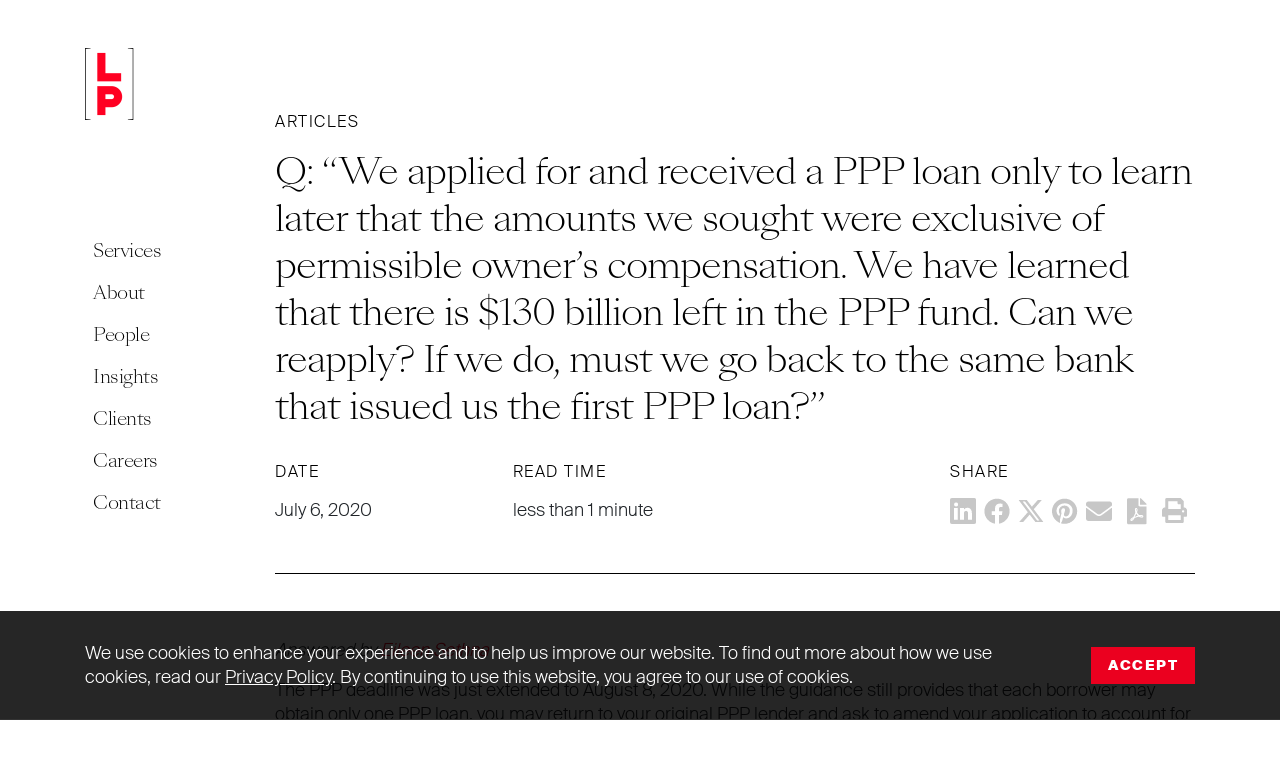

--- FILE ---
content_type: text/html; charset=UTF-8
request_url: https://www.lplegal.com/content/q-we-applied-for-and-received-a-ppp-loan-only-to-learn-later-that-the-amounts-we-sought-were-exclusive-of-permissible-owners-compensation-we-have-learned-that-there-is-130-billion-left-in-t/
body_size: 12409
content:
<!DOCTYPE html>
<html lang="en-US">

<head>
  <meta charset="UTF-8" />
  <meta http-equiv="X-UA-Compatible" content="IE=edge">
  <meta name="viewport" content="width=device-width, initial-scale=1">
  <meta name='robots' content='index, follow, max-image-preview:large, max-snippet:-1, max-video-preview:-1' />

	<!-- This site is optimized with the Yoast SEO plugin v26.6 - https://yoast.com/wordpress/plugins/seo/ -->
	<title>Q: &quot;We applied for and received a PPP loan only to learn later that the amounts we sought were exclusive of permissible owner&#8217;s compensation. We have learned that there is $130 billion left in the PPP fund. Can we reapply? If we do, must we go back to the same bank that issued us the first PPP loan?&quot; | LP</title>
	<link rel="canonical" href="https://www.lplegal.com/content/q-we-applied-for-and-received-a-ppp-loan-only-to-learn-later-that-the-amounts-we-sought-were-exclusive-of-permissible-owners-compensation-we-have-learned-that-there-is-130-billion-left-in-t/" />
	<meta property="og:locale" content="en_US" />
	<meta property="og:type" content="article" />
	<meta property="og:title" content="Q: &quot;We applied for and received a PPP loan only to learn later that the amounts we sought were exclusive of permissible owner&#8217;s compensation. We have learned that there is $130 billion left in the PPP fund. Can we reapply? If we do, must we go back to the same bank that issued us the first PPP loan?&quot; | LP" />
	<meta property="og:description" content="The PPP deadline was just extended to August 8, 2020. While the guidance still provides that each borrower may obtain only one PPP loan" />
	<meta property="og:url" content="https://www.lplegal.com/content/q-we-applied-for-and-received-a-ppp-loan-only-to-learn-later-that-the-amounts-we-sought-were-exclusive-of-permissible-owners-compensation-we-have-learned-that-there-is-130-billion-left-in-t/" />
	<meta property="og:site_name" content="LP" />
	<meta property="article:published_time" content="2020-07-06T10:00:00+00:00" />
	<meta property="article:modified_time" content="2024-04-05T17:54:21+00:00" />
	<meta property="og:image" content="https://www.lplegal.com/wp-content/uploads/2022/05/Website-Photo.png" />
	<meta property="og:image:width" content="1200" />
	<meta property="og:image:height" content="628" />
	<meta property="og:image:type" content="image/png" />
	<meta name="author" content="Topher McCulloch" />
	<meta name="twitter:card" content="summary_large_image" />
	<meta name="twitter:creator" content="@lplegal" />
	<meta name="twitter:site" content="@lplegal" />
	<script type="application/ld+json" class="yoast-schema-graph">{"@context":"https://schema.org","@graph":[{"@type":"Article","@id":"https://www.lplegal.com/content/q-we-applied-for-and-received-a-ppp-loan-only-to-learn-later-that-the-amounts-we-sought-were-exclusive-of-permissible-owners-compensation-we-have-learned-that-there-is-130-billion-left-in-t/#article","isPartOf":{"@id":"https://www.lplegal.com/content/q-we-applied-for-and-received-a-ppp-loan-only-to-learn-later-that-the-amounts-we-sought-were-exclusive-of-permissible-owners-compensation-we-have-learned-that-there-is-130-billion-left-in-t/"},"author":"LP","headline":"Q: &#8220;We applied for and received a PPP loan only to learn later that the amounts we sought were exclusive of permissible owner&#8217;s compensation. We have learned that there is $130 billion left in the PPP fund. Can we reapply? If we do, must we go back to the same bank that issued us the first PPP loan?&#8221;","datePublished":"2020-07-06T10:00:00+00:00","dateModified":"2024-04-05T17:54:21+00:00","mainEntityOfPage":{"@id":"https://www.lplegal.com/content/q-we-applied-for-and-received-a-ppp-loan-only-to-learn-later-that-the-amounts-we-sought-were-exclusive-of-permissible-owners-compensation-we-have-learned-that-there-is-130-billion-left-in-t/"},"wordCount":152,"commentCount":0,"publisher":{"@id":"https://www.lplegal.com/#organization"},"keywords":["PPP","ppp application deadline","PPP loans","reapply for a ppp loan"],"articleSection":["Articles"],"inLanguage":"en-US","potentialAction":[{"@type":"CommentAction","name":"Comment","target":["https://www.lplegal.com/content/q-we-applied-for-and-received-a-ppp-loan-only-to-learn-later-that-the-amounts-we-sought-were-exclusive-of-permissible-owners-compensation-we-have-learned-that-there-is-130-billion-left-in-t/#respond"]}]},{"@type":"WebPage","@id":"https://www.lplegal.com/content/q-we-applied-for-and-received-a-ppp-loan-only-to-learn-later-that-the-amounts-we-sought-were-exclusive-of-permissible-owners-compensation-we-have-learned-that-there-is-130-billion-left-in-t/","url":"https://www.lplegal.com/content/q-we-applied-for-and-received-a-ppp-loan-only-to-learn-later-that-the-amounts-we-sought-were-exclusive-of-permissible-owners-compensation-we-have-learned-that-there-is-130-billion-left-in-t/","name":"Q: \"We applied for and received a PPP loan only to learn later that the amounts we sought were exclusive of permissible owner&#8217;s compensation. We have learned that there is $130 billion left in the PPP fund. Can we reapply? If we do, must we go back to the same bank that issued us the first PPP loan?\" | LP","isPartOf":{"@id":"https://www.lplegal.com/#website"},"datePublished":"2020-07-06T10:00:00+00:00","dateModified":"2024-04-05T17:54:21+00:00","breadcrumb":{"@id":"https://www.lplegal.com/content/q-we-applied-for-and-received-a-ppp-loan-only-to-learn-later-that-the-amounts-we-sought-were-exclusive-of-permissible-owners-compensation-we-have-learned-that-there-is-130-billion-left-in-t/#breadcrumb"},"inLanguage":"en-US","potentialAction":[{"@type":"ReadAction","target":["https://www.lplegal.com/content/q-we-applied-for-and-received-a-ppp-loan-only-to-learn-later-that-the-amounts-we-sought-were-exclusive-of-permissible-owners-compensation-we-have-learned-that-there-is-130-billion-left-in-t/"]}]},{"@type":"BreadcrumbList","@id":"https://www.lplegal.com/content/q-we-applied-for-and-received-a-ppp-loan-only-to-learn-later-that-the-amounts-we-sought-were-exclusive-of-permissible-owners-compensation-we-have-learned-that-there-is-130-billion-left-in-t/#breadcrumb","itemListElement":[{"@type":"ListItem","position":1,"name":"Home","item":"https://www.lplegal.com/"},{"@type":"ListItem","position":2,"name":"Insights","item":"https://www.lplegal.com/insights/"},{"@type":"ListItem","position":3,"name":"Q: &#8220;We applied for and received a PPP loan only to learn later that the amounts we sought were exclusive of permissible owner&#8217;s compensation. We have learned that there is $130 billion left in the PPP fund. Can we reapply? If we do, must we go back to the same bank that issued us the first PPP loan?&#8221;"}]},{"@type":"WebSite","@id":"https://www.lplegal.com/#website","url":"https://www.lplegal.com/","name":"LP","description":"Experience the law firm built on client service","publisher":{"@id":"https://www.lplegal.com/#organization"},"potentialAction":[{"@type":"SearchAction","target":{"@type":"EntryPoint","urlTemplate":"https://www.lplegal.com/?s={search_term_string}"},"query-input":{"@type":"PropertyValueSpecification","valueRequired":true,"valueName":"search_term_string"}}],"inLanguage":"en-US"},{"@type":"Organization","@id":"https://www.lplegal.com/#organization","name":"LP","url":"https://www.lplegal.com/","logo":{"@type":"ImageObject","inLanguage":"en-US","@id":"https://www.lplegal.com/#/schema/logo/image/","url":"https://www.lplegal.com/wp-content/uploads/2022/05/Website-Photo.png","contentUrl":"https://www.lplegal.com/wp-content/uploads/2022/05/Website-Photo.png","width":1200,"height":628,"caption":"LP"},"image":{"@id":"https://www.lplegal.com/#/schema/logo/image/"},"sameAs":["https://x.com/lplegal","https://www.linkedin.com/company/levenfeld-pearlstein/","https://www.youtube.com/user/LevenfeldPearlstein"]}]}</script>
	<!-- / Yoast SEO plugin. -->


<link rel="alternate" type="application/rss+xml" title="LP &raquo; Feed" href="https://www.lplegal.com/feed/" />
<link rel="alternate" type="application/rss+xml" title="LP &raquo; Comments Feed" href="https://www.lplegal.com/comments/feed/" />
<link rel="alternate" type="application/rss+xml" title="LP &raquo; Q: &#8220;We applied for and received a PPP loan only to learn later that the amounts we sought were exclusive of permissible owner&#8217;s compensation. We have learned that there is $130 billion left in the PPP fund. Can we reapply? If we do, must we go back to the same bank that issued us the first PPP loan?&#8221; Comments Feed" href="https://www.lplegal.com/content/q-we-applied-for-and-received-a-ppp-loan-only-to-learn-later-that-the-amounts-we-sought-were-exclusive-of-permissible-owners-compensation-we-have-learned-that-there-is-130-billion-left-in-t/feed/" />
<link rel="alternate" title="oEmbed (JSON)" type="application/json+oembed" href="https://www.lplegal.com/wp-json/oembed/1.0/embed?url=https%3A%2F%2Fwww.lplegal.com%2Fcontent%2Fq-we-applied-for-and-received-a-ppp-loan-only-to-learn-later-that-the-amounts-we-sought-were-exclusive-of-permissible-owners-compensation-we-have-learned-that-there-is-130-billion-left-in-t%2F" />
<link rel="alternate" title="oEmbed (XML)" type="text/xml+oembed" href="https://www.lplegal.com/wp-json/oembed/1.0/embed?url=https%3A%2F%2Fwww.lplegal.com%2Fcontent%2Fq-we-applied-for-and-received-a-ppp-loan-only-to-learn-later-that-the-amounts-we-sought-were-exclusive-of-permissible-owners-compensation-we-have-learned-that-there-is-130-billion-left-in-t%2F&#038;format=xml" />
<style id='wp-img-auto-sizes-contain-inline-css' type='text/css'>
img:is([sizes=auto i],[sizes^="auto," i]){contain-intrinsic-size:3000px 1500px}
/*# sourceURL=wp-img-auto-sizes-contain-inline-css */
</style>
<style id='wp-emoji-styles-inline-css' type='text/css'>

	img.wp-smiley, img.emoji {
		display: inline !important;
		border: none !important;
		box-shadow: none !important;
		height: 1em !important;
		width: 1em !important;
		margin: 0 0.07em !important;
		vertical-align: -0.1em !important;
		background: none !important;
		padding: 0 !important;
	}
/*# sourceURL=wp-emoji-styles-inline-css */
</style>
<link rel='stylesheet' id='pd-child-style-css' href='https://www.lplegal.com/wp-content/themes/levenfeld-pearlstein/css/pivot.min.css?ver=1.5.4' type='text/css' media='all' />
<script type="text/javascript" src="https://www.lplegal.com/wp-includes/js/jquery/jquery.min.js?ver=3.7.1" id="jquery-core-js"></script>
<script type="text/javascript" src="https://www.lplegal.com/wp-includes/js/jquery/jquery-migrate.min.js?ver=3.4.1" id="jquery-migrate-js"></script>
<script type="text/javascript" src="https://www.lplegal.com/wp-content/themes/levenfeld-pearlstein/js/pivot.min.js?ver=1.5.4" id="pd-child-script-js"></script>
<link rel="https://api.w.org/" href="https://www.lplegal.com/wp-json/" /><link rel="alternate" title="JSON" type="application/json" href="https://www.lplegal.com/wp-json/wp/v2/posts/1189" /><link rel="EditURI" type="application/rsd+xml" title="RSD" href="https://www.lplegal.com/xmlrpc.php?rsd" />
<meta name="generator" content="WordPress 6.9" />
<link rel='shortlink' href='https://www.lplegal.com/?p=1189' />
<link rel="shortcut icon" href="/favicon.ico" type="image/x-icon">
  <link rel="apple-touch-icon" sizes="180x180" href="/apple-touch-icon.png">
<link rel="icon" type="image/png" sizes="32x32" href="/favicon-32x32.png">
<link rel="icon" type="image/png" sizes="16x16" href="/favicon-16x16.png">
<link rel="manifest" href="/site.webmanifest">
<link rel="mask-icon" href="/safari-pinned-tab.svg" color="#ff0022">
<meta name="msapplication-TileColor" content="#ff0022">
<meta name="theme-color" content="#ffffff">  <!-- Google Tag Manager -->
  <script>
    (function(w, d, s, l, i) {
      w[l] = w[l] || [];
      w[l].push({
        'gtm.start': new Date().getTime(),
        event: 'gtm.js'
      });
      var f = d.getElementsByTagName(s)[0],
        j = d.createElement(s),
        dl = l != 'dataLayer' ? '&l=' + l : '';
      j.async = true;
      j.src =
        'https://www.googletagmanager.com/gtm.js?id=' + i + dl;
      f.parentNode.insertBefore(j, f);
    })(window, document, 'script', 'dataLayer', 'GTM-WHR2N7M');
  </script>
  <!-- End Google Tag Manager -->
<style id='global-styles-inline-css' type='text/css'>
:root{--wp--preset--aspect-ratio--square: 1;--wp--preset--aspect-ratio--4-3: 4/3;--wp--preset--aspect-ratio--3-4: 3/4;--wp--preset--aspect-ratio--3-2: 3/2;--wp--preset--aspect-ratio--2-3: 2/3;--wp--preset--aspect-ratio--16-9: 16/9;--wp--preset--aspect-ratio--9-16: 9/16;--wp--preset--color--black: #000000;--wp--preset--color--cyan-bluish-gray: #abb8c3;--wp--preset--color--white: #FFFFFF;--wp--preset--color--pale-pink: #f78da7;--wp--preset--color--vivid-red: #cf2e2e;--wp--preset--color--luminous-vivid-orange: #ff6900;--wp--preset--color--luminous-vivid-amber: #fcb900;--wp--preset--color--light-green-cyan: #7bdcb5;--wp--preset--color--vivid-green-cyan: #00d084;--wp--preset--color--pale-cyan-blue: #8ed1fc;--wp--preset--color--vivid-cyan-blue: #0693e3;--wp--preset--color--vivid-purple: #9b51e0;--wp--preset--color--primary: #FF0022;--wp--preset--color--secondary: #000000;--wp--preset--color--success: #28a745;--wp--preset--color--danger: #dc3545;--wp--preset--color--warning: #ffc107;--wp--preset--color--info: #17a2b8;--wp--preset--color--light: #F4F4F4;--wp--preset--gradient--vivid-cyan-blue-to-vivid-purple: linear-gradient(135deg,rgb(6,147,227) 0%,rgb(155,81,224) 100%);--wp--preset--gradient--light-green-cyan-to-vivid-green-cyan: linear-gradient(135deg,rgb(122,220,180) 0%,rgb(0,208,130) 100%);--wp--preset--gradient--luminous-vivid-amber-to-luminous-vivid-orange: linear-gradient(135deg,rgb(252,185,0) 0%,rgb(255,105,0) 100%);--wp--preset--gradient--luminous-vivid-orange-to-vivid-red: linear-gradient(135deg,rgb(255,105,0) 0%,rgb(207,46,46) 100%);--wp--preset--gradient--very-light-gray-to-cyan-bluish-gray: linear-gradient(135deg,rgb(238,238,238) 0%,rgb(169,184,195) 100%);--wp--preset--gradient--cool-to-warm-spectrum: linear-gradient(135deg,rgb(74,234,220) 0%,rgb(151,120,209) 20%,rgb(207,42,186) 40%,rgb(238,44,130) 60%,rgb(251,105,98) 80%,rgb(254,248,76) 100%);--wp--preset--gradient--blush-light-purple: linear-gradient(135deg,rgb(255,206,236) 0%,rgb(152,150,240) 100%);--wp--preset--gradient--blush-bordeaux: linear-gradient(135deg,rgb(254,205,165) 0%,rgb(254,45,45) 50%,rgb(107,0,62) 100%);--wp--preset--gradient--luminous-dusk: linear-gradient(135deg,rgb(255,203,112) 0%,rgb(199,81,192) 50%,rgb(65,88,208) 100%);--wp--preset--gradient--pale-ocean: linear-gradient(135deg,rgb(255,245,203) 0%,rgb(182,227,212) 50%,rgb(51,167,181) 100%);--wp--preset--gradient--electric-grass: linear-gradient(135deg,rgb(202,248,128) 0%,rgb(113,206,126) 100%);--wp--preset--gradient--midnight: linear-gradient(135deg,rgb(2,3,129) 0%,rgb(40,116,252) 100%);--wp--preset--font-size--small: 13px;--wp--preset--font-size--medium: 20px;--wp--preset--font-size--large: 36px;--wp--preset--font-size--x-large: 42px;--wp--preset--font-size--tiny: .64rem;--wp--preset--font-size--normal: 1.125rem;--wp--preset--font-size--extra-large: 1.75rem;--wp--preset--font-size--huge: 2rem;--wp--preset--font-size--gigantic: 2.5rem;--wp--preset--font-family--system-font: -apple-system,BlinkMacSystemFont,"Segoe UI",Roboto,Oxygen-Sans,Ubuntu,Cantarell,"Helvetica Neue",sans-serif;--wp--preset--font-family--helvetica-arial: Helvetica Neue, Helvetica, Arial, sans-serif;--wp--preset--spacing--20: 0.44rem;--wp--preset--spacing--30: 0.67rem;--wp--preset--spacing--40: 1rem;--wp--preset--spacing--50: 1.5rem;--wp--preset--spacing--60: 2.25rem;--wp--preset--spacing--70: 3.38rem;--wp--preset--spacing--80: 5.06rem;--wp--preset--shadow--natural: 6px 6px 9px rgba(0, 0, 0, 0.2);--wp--preset--shadow--deep: 12px 12px 50px rgba(0, 0, 0, 0.4);--wp--preset--shadow--sharp: 6px 6px 0px rgba(0, 0, 0, 0.2);--wp--preset--shadow--outlined: 6px 6px 0px -3px rgb(255, 255, 255), 6px 6px rgb(0, 0, 0);--wp--preset--shadow--crisp: 6px 6px 0px rgb(0, 0, 0);--wp--custom--font-primary: -apple-system, BlinkMacSystemFont, 'Segoe UI', Roboto, Oxygen-Sans, Ubuntu, Cantarell, 'Helvetica Neue', sans-serif;--wp--custom--line-height--body: 1.33333333;--wp--custom--line-height--heading: 1.3;--wp--custom--line-height--page-title: 1.1;--wp--custom--spacing--unit: 20px;--wp--custom--spacing--horizontal: 25px;--wp--custom--spacing--vertical: 30px;--wp--custom--font-weight--light: 300;--wp--custom--font-weight--normal: normal;}:root { --wp--style--global--content-size: 1024px;--wp--style--global--wide-size: 1536px; }:where(body) { margin: 0; }.wp-site-blocks > .alignleft { float: left; margin-right: 2em; }.wp-site-blocks > .alignright { float: right; margin-left: 2em; }.wp-site-blocks > .aligncenter { justify-content: center; margin-left: auto; margin-right: auto; }:where(.is-layout-flex){gap: 0.5em;}:where(.is-layout-grid){gap: 0.5em;}.is-layout-flow > .alignleft{float: left;margin-inline-start: 0;margin-inline-end: 2em;}.is-layout-flow > .alignright{float: right;margin-inline-start: 2em;margin-inline-end: 0;}.is-layout-flow > .aligncenter{margin-left: auto !important;margin-right: auto !important;}.is-layout-constrained > .alignleft{float: left;margin-inline-start: 0;margin-inline-end: 2em;}.is-layout-constrained > .alignright{float: right;margin-inline-start: 2em;margin-inline-end: 0;}.is-layout-constrained > .aligncenter{margin-left: auto !important;margin-right: auto !important;}.is-layout-constrained > :where(:not(.alignleft):not(.alignright):not(.alignfull)){max-width: var(--wp--style--global--content-size);margin-left: auto !important;margin-right: auto !important;}.is-layout-constrained > .alignwide{max-width: var(--wp--style--global--wide-size);}body .is-layout-flex{display: flex;}.is-layout-flex{flex-wrap: wrap;align-items: center;}.is-layout-flex > :is(*, div){margin: 0;}body .is-layout-grid{display: grid;}.is-layout-grid > :is(*, div){margin: 0;}body{font-size: var(--wp--preset--font-size--normal);line-height: var(--wp--custom--line-height--body);padding-top: 0px;padding-right: 0px;padding-bottom: 0px;padding-left: 0px;}a:where(:not(.wp-element-button)){text-decoration: false;}h2{font-weight: var(--wp--custom--font-weight--light);}h4{font-size: var(--wp--preset--font-size--large);line-height: var(--wp--custom--line-height--heading);}h6{font-size: var(--wp--preset--font-size--normal);line-height: var(--wp--custom--line-height--heading);}:root :where(.wp-element-button, .wp-block-button__link){background-color: #32373c;border-width: 0;color: #fff;font-family: inherit;font-size: inherit;font-style: inherit;font-weight: inherit;letter-spacing: inherit;line-height: inherit;padding-top: calc(0.667em + 2px);padding-right: calc(1.333em + 2px);padding-bottom: calc(0.667em + 2px);padding-left: calc(1.333em + 2px);text-decoration: none;text-transform: inherit;}.has-black-color{color: var(--wp--preset--color--black) !important;}.has-cyan-bluish-gray-color{color: var(--wp--preset--color--cyan-bluish-gray) !important;}.has-white-color{color: var(--wp--preset--color--white) !important;}.has-pale-pink-color{color: var(--wp--preset--color--pale-pink) !important;}.has-vivid-red-color{color: var(--wp--preset--color--vivid-red) !important;}.has-luminous-vivid-orange-color{color: var(--wp--preset--color--luminous-vivid-orange) !important;}.has-luminous-vivid-amber-color{color: var(--wp--preset--color--luminous-vivid-amber) !important;}.has-light-green-cyan-color{color: var(--wp--preset--color--light-green-cyan) !important;}.has-vivid-green-cyan-color{color: var(--wp--preset--color--vivid-green-cyan) !important;}.has-pale-cyan-blue-color{color: var(--wp--preset--color--pale-cyan-blue) !important;}.has-vivid-cyan-blue-color{color: var(--wp--preset--color--vivid-cyan-blue) !important;}.has-vivid-purple-color{color: var(--wp--preset--color--vivid-purple) !important;}.has-primary-color{color: var(--wp--preset--color--primary) !important;}.has-secondary-color{color: var(--wp--preset--color--secondary) !important;}.has-success-color{color: var(--wp--preset--color--success) !important;}.has-danger-color{color: var(--wp--preset--color--danger) !important;}.has-warning-color{color: var(--wp--preset--color--warning) !important;}.has-info-color{color: var(--wp--preset--color--info) !important;}.has-light-color{color: var(--wp--preset--color--light) !important;}.has-black-background-color{background-color: var(--wp--preset--color--black) !important;}.has-cyan-bluish-gray-background-color{background-color: var(--wp--preset--color--cyan-bluish-gray) !important;}.has-white-background-color{background-color: var(--wp--preset--color--white) !important;}.has-pale-pink-background-color{background-color: var(--wp--preset--color--pale-pink) !important;}.has-vivid-red-background-color{background-color: var(--wp--preset--color--vivid-red) !important;}.has-luminous-vivid-orange-background-color{background-color: var(--wp--preset--color--luminous-vivid-orange) !important;}.has-luminous-vivid-amber-background-color{background-color: var(--wp--preset--color--luminous-vivid-amber) !important;}.has-light-green-cyan-background-color{background-color: var(--wp--preset--color--light-green-cyan) !important;}.has-vivid-green-cyan-background-color{background-color: var(--wp--preset--color--vivid-green-cyan) !important;}.has-pale-cyan-blue-background-color{background-color: var(--wp--preset--color--pale-cyan-blue) !important;}.has-vivid-cyan-blue-background-color{background-color: var(--wp--preset--color--vivid-cyan-blue) !important;}.has-vivid-purple-background-color{background-color: var(--wp--preset--color--vivid-purple) !important;}.has-primary-background-color{background-color: var(--wp--preset--color--primary) !important;}.has-secondary-background-color{background-color: var(--wp--preset--color--secondary) !important;}.has-success-background-color{background-color: var(--wp--preset--color--success) !important;}.has-danger-background-color{background-color: var(--wp--preset--color--danger) !important;}.has-warning-background-color{background-color: var(--wp--preset--color--warning) !important;}.has-info-background-color{background-color: var(--wp--preset--color--info) !important;}.has-light-background-color{background-color: var(--wp--preset--color--light) !important;}.has-black-border-color{border-color: var(--wp--preset--color--black) !important;}.has-cyan-bluish-gray-border-color{border-color: var(--wp--preset--color--cyan-bluish-gray) !important;}.has-white-border-color{border-color: var(--wp--preset--color--white) !important;}.has-pale-pink-border-color{border-color: var(--wp--preset--color--pale-pink) !important;}.has-vivid-red-border-color{border-color: var(--wp--preset--color--vivid-red) !important;}.has-luminous-vivid-orange-border-color{border-color: var(--wp--preset--color--luminous-vivid-orange) !important;}.has-luminous-vivid-amber-border-color{border-color: var(--wp--preset--color--luminous-vivid-amber) !important;}.has-light-green-cyan-border-color{border-color: var(--wp--preset--color--light-green-cyan) !important;}.has-vivid-green-cyan-border-color{border-color: var(--wp--preset--color--vivid-green-cyan) !important;}.has-pale-cyan-blue-border-color{border-color: var(--wp--preset--color--pale-cyan-blue) !important;}.has-vivid-cyan-blue-border-color{border-color: var(--wp--preset--color--vivid-cyan-blue) !important;}.has-vivid-purple-border-color{border-color: var(--wp--preset--color--vivid-purple) !important;}.has-primary-border-color{border-color: var(--wp--preset--color--primary) !important;}.has-secondary-border-color{border-color: var(--wp--preset--color--secondary) !important;}.has-success-border-color{border-color: var(--wp--preset--color--success) !important;}.has-danger-border-color{border-color: var(--wp--preset--color--danger) !important;}.has-warning-border-color{border-color: var(--wp--preset--color--warning) !important;}.has-info-border-color{border-color: var(--wp--preset--color--info) !important;}.has-light-border-color{border-color: var(--wp--preset--color--light) !important;}.has-vivid-cyan-blue-to-vivid-purple-gradient-background{background: var(--wp--preset--gradient--vivid-cyan-blue-to-vivid-purple) !important;}.has-light-green-cyan-to-vivid-green-cyan-gradient-background{background: var(--wp--preset--gradient--light-green-cyan-to-vivid-green-cyan) !important;}.has-luminous-vivid-amber-to-luminous-vivid-orange-gradient-background{background: var(--wp--preset--gradient--luminous-vivid-amber-to-luminous-vivid-orange) !important;}.has-luminous-vivid-orange-to-vivid-red-gradient-background{background: var(--wp--preset--gradient--luminous-vivid-orange-to-vivid-red) !important;}.has-very-light-gray-to-cyan-bluish-gray-gradient-background{background: var(--wp--preset--gradient--very-light-gray-to-cyan-bluish-gray) !important;}.has-cool-to-warm-spectrum-gradient-background{background: var(--wp--preset--gradient--cool-to-warm-spectrum) !important;}.has-blush-light-purple-gradient-background{background: var(--wp--preset--gradient--blush-light-purple) !important;}.has-blush-bordeaux-gradient-background{background: var(--wp--preset--gradient--blush-bordeaux) !important;}.has-luminous-dusk-gradient-background{background: var(--wp--preset--gradient--luminous-dusk) !important;}.has-pale-ocean-gradient-background{background: var(--wp--preset--gradient--pale-ocean) !important;}.has-electric-grass-gradient-background{background: var(--wp--preset--gradient--electric-grass) !important;}.has-midnight-gradient-background{background: var(--wp--preset--gradient--midnight) !important;}.has-small-font-size{font-size: var(--wp--preset--font-size--small) !important;}.has-medium-font-size{font-size: var(--wp--preset--font-size--medium) !important;}.has-large-font-size{font-size: var(--wp--preset--font-size--large) !important;}.has-x-large-font-size{font-size: var(--wp--preset--font-size--x-large) !important;}.has-tiny-font-size{font-size: var(--wp--preset--font-size--tiny) !important;}.has-normal-font-size{font-size: var(--wp--preset--font-size--normal) !important;}.has-extra-large-font-size{font-size: var(--wp--preset--font-size--extra-large) !important;}.has-huge-font-size{font-size: var(--wp--preset--font-size--huge) !important;}.has-gigantic-font-size{font-size: var(--wp--preset--font-size--gigantic) !important;}.has-system-font-font-family{font-family: var(--wp--preset--font-family--system-font) !important;}.has-helvetica-arial-font-family{font-family: var(--wp--preset--font-family--helvetica-arial) !important;}
/*# sourceURL=global-styles-inline-css */
</style>
</head>

<body class="wp-singular post-template-default single single-post postid-1189 single-format-standard wp-theme-pivot-theme-framework wp-child-theme-levenfeld-pearlstein">
    <!-- Google Tag Manager (noscript) -->
  <noscript><iframe src="https://www.googletagmanager.com/ns.html?id=GTM-WHR2N7M" height="0" width="0" style="display:none;visibility:hidden"></iframe></noscript>
  <!-- End Google Tag Manager (noscript) -->
  <a class="pd-skipnav" href="#pd-main">Skip to main content</a>
        <nav class="pd-main-menu-wrap navbar navbar-expand-lg navbar-light fixed-top">
        <div class="container">
            <a id="pd-main-nav-logo" class="pd-main-nav-logo navbar-brand" href="/"><img src="https://www.lplegal.com/wp-content/themes/levenfeld-pearlstein/images/lp-logo-main.png" alt="LP" width="49" height="72" /></a>
  <button class="pd-menu-trigger navbar-toggler hamburger hamburger--collapse ml-auto" type="button" data-toggle="collapse" href="#pd-menu-main_menu" aria-controls="pd-menu-main_menu" aria-expanded="false" aria-label="Toggle navigation">
    <span class="pd-toggle-label sr-only">Menu</span>
    <span class="hamburger-box">
      <span class="hamburger-inner"></span>
    </span>
  </button>
          <div class="collapse navbar-collapse" id="pd-menu-main_menu">
            <ul class="navbar-nav">
                                                                                <li id="nav-item-19" class="nav-item dropdown  ">
                    <a class="nav-link dropdown-toggle " data-toggle="dropdown" href="https://www.lplegal.com/services/" role="button" aria-haspopup="true" aria-expanded="false">Services</a>
                                          <div class="dropdown-menu ">
                                                                                                      <a href="https://www.lplegal.com/services/" target="" class="dropdown-item " title="Services">Overview</a>
                                                                                                        <a href="https://www.lplegal.com/services/corporate/" target="" class="dropdown-item ">Corporate</a>
                                                                                                        <a href="https://www.lplegal.com/services/employment-executive-compensation/" target="" class="dropdown-item ">Employment &#038; Executive Compensation</a>
                                                                                                        <a href="https://www.lplegal.com/services/financial-services/" target="" class="dropdown-item ">Financial Services &#038; Restructuring</a>
                                                                                                        <a href="https://www.lplegal.com/services/community-association/" target="" class="dropdown-item ">Community Association</a>
                                                                                                        <a href="https://www.lplegal.com/services/intellectual-property/" target="" class="dropdown-item ">Intellectual Property</a>
                                                                                                        <a href="https://www.lplegal.com/services/litigation/" target="" class="dropdown-item ">Litigation</a>
                                                                                                        <a href="https://www.lplegal.com/services/real-estate/" target="" class="dropdown-item ">Real Estate</a>
                                                                                                        <a href="https://www.lplegal.com/services/tax-planning/" target="" class="dropdown-item ">Tax Planning</a>
                                                                                                        <a href="https://www.lplegal.com/services/trusts-estates/" target="" class="dropdown-item ">Trusts &#038; Estates</a>
                                                                        </div>
                                      </li>
                                                                                  <li id="nav-item-35" class="nav-item dropdown  ">
                    <a class="nav-link dropdown-toggle " data-toggle="dropdown" href="https://www.lplegal.com/about/" role="button" aria-haspopup="true" aria-expanded="false">About</a>
                                          <div class="dropdown-menu ">
                                                                                                      <a href="https://www.lplegal.com/about/" target="" class="dropdown-item " title="About">Overview</a>
                                                                                                        <a href="https://www.lplegal.com/about/the-lp-way/" target="" class="dropdown-item ">The LP Way</a>
                                                                                                        <a href="https://www.lplegal.com/about/diversity-equity-inclusion/" target="" class="dropdown-item ">Diversity, Equity &#038; Inclusion</a>
                                                                                                        <a href="https://www.lplegal.com/about/corporate-social-responsibility/" target="" class="dropdown-item ">Corporate Social Responsibility</a>
                                                                                                        <a href="https://www.lplegal.com/about/value-pricing/" target="" class="dropdown-item ">Value &#038; Pricing</a>
                                                                                                        <a href="https://www.lplegal.com/about/representative-matters/" target="" class="dropdown-item ">Representative Matters</a>
                                                                        </div>
                                      </li>
                                                                <li id="nav-item-20" class="nav-item  ">
                    <a href="/people/" target="" class="nav-link ">People</a>
                  </li>
                                                                <li id="nav-item-755" class="nav-item  ">
                    <a href="/insights/" target="" class="nav-link ">Insights</a>
                  </li>
                                                                <li id="nav-item-17" class="nav-item  ">
                    <a href="https://www.lplegal.com/clients/" target="" class="nav-link ">Clients</a>
                  </li>
                                                                <li id="nav-item-317" class="nav-item  ">
                    <a href="https://www.lplegal.com/careers/" target="" class="nav-link ">Careers</a>
                  </li>
                                                                <li id="nav-item-18" class="nav-item  ">
                    <a href="https://www.lplegal.com/contact/" target="" class="nav-link ">Contact</a>
                  </li>
                                                        </ul>
          </div>
                  </div>
      </nav>
      
      <main id="pd-main">
            <div id="pd-content">
      
<div class="pd-news-wrap mb-7">

  
      <div class="container">
        <p class="h5"><a href="https://www.lplegal.com/insights/?_news_categories=articles" class="text-dark pd-eyebrow">Articles</a>
                  </p>
        <h1 class="h2 mb-2">Q: &#8220;We applied for and received a PPP loan only to learn later that the amounts we sought were exclusive of permissible owner&#8217;s compensation. We have learned that there is $130 billion left in the PPP fund. Can we reapply? If we do, must we go back to the same bank that issued us the first PPP loan?&#8221;</h1>

        <div class="row">
                    <div class="col-6 col-md-3 mb-2">
                          <p class="h5 mb-1">Date</p>
              <p class="mb-0">July 6, 2020</p>
                      </div>
                    <div class="col mb-2">
            <p class="h5 mb-1">Read Time</p>
            <p class="mb-0">less than 1 minute</p>
          </div>
          <div class="col-12 col-md-auto d-print-none ml-auto mb-2">
            <p class="h5 mb-1">Share</p>
            <ul class="social-share-links">
              <li><a href="http://www.linkedin.com/shareArticle?mini=true&url=https%3A%2F%2Fwww.lplegal.com%2Fcontent%2Fq-we-applied-for-and-received-a-ppp-loan-only-to-learn-later-that-the-amounts-we-sought-were-exclusive-of-permissible-owners-compensation-we-have-learned-that-there-is-130-billion-left-in-t%2F&title=Q%3A%20%26%238220%3BWe%20applied%20for%20and%20received%20a%20PPP%20loan%20only%20to%20learn%20later%20that%20the%20amounts%20we%20sought%20were%20exclusive%20of%20permissible%20owner%26%238217%3Bs%20compensation.%20We%20have%20learned%20that%20there%20is%20%24130%20billion%20left%20in%20the%20PPP%20fund.%20Can%20we%20reapply%3F%20If%20we%20do%2C%20must%20we%20go%20back%20to%20the%20same%20bank%20that%20issued%20us%20the%20first%20PPP%20loan%3F%26%238221%3B" class="ico ico-linkedin" target="_blank">LinkedIn</a></li><li><a href="https://www.facebook.com/sharer/sharer.php?u=https%3A%2F%2Fwww.lplegal.com%2Fcontent%2Fq-we-applied-for-and-received-a-ppp-loan-only-to-learn-later-that-the-amounts-we-sought-were-exclusive-of-permissible-owners-compensation-we-have-learned-that-there-is-130-billion-left-in-t%2F" class="ico ico-facebook" target="_blank">Facebook</a></li><li><a href="https://twitter.com/intent/tweet?url=https%3A%2F%2Fwww.lplegal.com%2Fcontent%2Fq-we-applied-for-and-received-a-ppp-loan-only-to-learn-later-that-the-amounts-we-sought-were-exclusive-of-permissible-owners-compensation-we-have-learned-that-there-is-130-billion-left-in-t%2F&text=Q%3A%20%26%238220%3BWe%20applied%20for%20and%20received%20a%20PPP%20loan%20only%20to%20learn%20later%20that%20the%20amounts%20we%20sought%20were%20exclusive%20of%20permissible%20owner%26%238217%3Bs%20compensation.%20We%20have%20learned%20that%20there%20is%20%24130%20billion%20left%20in%20the%20PPP%20fund.%20Can%20we%20reapply%3F%20If%20we%20do%2C%20must%20we%20go%20back%20to%20the%20same%20bank%20that%20issued%20us%20the%20first%20PPP%20loan%3F%26%238221%3B" class="ico ico-x-twitter" target="_blank">Twitter</a></li><li><a href="http://pinterest.com/pin/create/button/?url=https%3A%2F%2Fwww.lplegal.com%2Fcontent%2Fq-we-applied-for-and-received-a-ppp-loan-only-to-learn-later-that-the-amounts-we-sought-were-exclusive-of-permissible-owners-compensation-we-have-learned-that-there-is-130-billion-left-in-t%2F&media=&description=Q%3A%20%26%238220%3BWe%20applied%20for%20and%20received%20a%20PPP%20loan%20only%20to%20learn%20later%20that%20the%20amounts%20we%20sought%20were%20exclusive%20of%20permissible%20owner%26%238217%3Bs%20compensation.%20We%20have%20learned%20that%20there%20is%20%24130%20billion%20left%20in%20the%20PPP%20fund.%20Can%20we%20reapply%3F%20If%20we%20do%2C%20must%20we%20go%20back%20to%20the%20same%20bank%20that%20issued%20us%20the%20first%20PPP%20loan%3F%26%238221%3B" class="ico ico-pinterest" target="_blank">Pinterest</a></li><li><a href="mailto:?subject=Q%3A%20%26%238220%3BWe%20applied%20for%20and%20received%20a%20PPP%20loan%20only%20to%20learn%20later%20that%20the%20amounts%20we%20sought%20were%20exclusive%20of%20permissible%20owner%26%238217%3Bs%20compensation.%20We%20have%20learned%20that%20there%20is%20%24130%20billion%20left%20in%20the%20PPP%20fund.%20Can%20we%20reapply%3F%20If%20we%20do%2C%20must%20we%20go%20back%20to%20the%20same%20bank%20that%20issued%20us%20the%20first%20PPP%20loan%3F%26%238221%3B&body=Check%20out%20this%20article%3A%20%0Ahttps%3A%2F%2Fwww.lplegal.com%2Fcontent%2Fq-we-applied-for-and-received-a-ppp-loan-only-to-learn-later-that-the-amounts-we-sought-were-exclusive-of-permissible-owners-compensation-we-have-learned-that-there-is-130-billion-left-in-t%2F" class="ico ico-email" target="_blank">Email</a></li>              <li>
                <form target="_blank" action="https://www.lplegal.com/wp-content/themes/levenfeld-pearlstein/inc/insights-pdf.php" method="post" class="">
                  <input hidden name="id" value="1189">
                  <button type="submit" class="ico ico-pdf" style="height: 27px; margin-right: -1px">Download PDF</button>
                </form>
              </li>
              <li><button onclick="window.print();" class="ico ico-print">Print Page</button></li>
            </ul>
          </div>
        </div>

        <hr class="mb-3 p-0" />

        <div class="row">
          <div class="col-12 pd-fade-self">
                        <p><em>Answered by <a href="https://www.lplegal.com/our-talent/eileen-m-sethna">Eileen Sethna</a></em></p>
<p>The PPP deadline was just extended to August 8, 2020. While the guidance still provides that each borrower may obtain only one PPP loan, you may return to your original PPP lender and ask to amend your application to account for the amounts that were excluded based upon prior guidance. This ask is not a second application but rather an amendment to your prior application. Remember, the certifications must still remain true, and you must retain any records and reports that form the basis for those certifications and calculations for six years.</p>
          </div>
        </div>

        <hr class="my-3" />
        <h5 class="mt-n2 mb-3">Filed under: <a href="https://www.lplegal.com/insights/?_subject_matter=financial-services">Financial Services &amp; Restructuring</a></h5>      </div>

          <div class="container pb-lg-4 pd-fade-children d-print-none">
        <h2 class="pd-related-news-title">Related insights</h2>
        <div class="row pd-archive-post-wrap pd-news">
                      <div class="col-md-6 mb-3 mb-lg-0">
              <div class="d-flex flex-column position-relative">
                <p class="h5 mb-1">November 05, 2025</p>
                <h3 class="news-title">Public Filings with Private Data? A Look at Bankruptcy’s Conflict with Data-Privacy Laws</h3>
                <a class="text-link px-0 mt-auto mr-auto stretched-link" href="https://www.lplegal.com/content/public-filings-with-private-data-a-look-at-bankruptcys-conflict-with-data-privacy-laws/" aria-label="Public Filings with Private Data? A Look at Bankruptcy’s Conflict with Data-Privacy Laws">Read More</a>
              </div>
            </div>
                      <div class="col-md-6 mb-3 mb-lg-0">
              <div class="d-flex flex-column position-relative">
                <p class="h5 mb-1">October 22, 2025</p>
                <h3 class="news-title">When Involuntary Bankruptcy Follows an ABC</h3>
                <a class="text-link px-0 mt-auto mr-auto stretched-link" href="https://www.lplegal.com/content/involuntary-bankruptcy-abc-strategic-considerations-creditors-assignees/" aria-label="When Involuntary Bankruptcy Follows an ABC">Read More</a>
              </div>
            </div>
                  </div>
      </div>
  
</div>

              </div>
          </main>
    <footer id="" class="wp-block-group  pd-footer has-background has-secondary-background-color">
<div class="container">
<div  class="row mb-2 mb-md-3">
<div  class="col-auto col-md  col-12 col-md-2 mb-1 mb-md-0 d-none d-lg-block"></div>
<div  class="col-auto col-md  col-6 col-md mb-2 mb-md-0">
<p class="has-white-color has-text-color">120 S Riverside Plaza<br />Suite 1800<br />Chicago, IL 60606<br />USA<br />T +1 312 346 8380</p>
</div>
<div  class="col-auto col-md  col-6 col-md mb-2 mb-md-0"><div class="menu-footer-menu-container"><ul id="menu-footer-menu" class="menu"><li id="menu-item-58" class="menu-item menu-item-type-post_type menu-item-object-page menu-item-58"><a href="https://www.lplegal.com/contact/">Contact</a></li>
<li id="menu-item-59" class="menu-item menu-item-type-custom menu-item-object-custom menu-item-59"><a href="/disclaimer/">Disclaimer</a></li>
<li id="menu-item-60" class="menu-item menu-item-type-custom menu-item-object-custom menu-item-60"><a href="/privacy/">Privacy Policy</a></li>
<li id="menu-item-62" class="menu-item menu-item-type-custom menu-item-object-custom menu-item-62"><a target="_blank" href="https://app.lawpaylink.com/home/payment/#/paymentPage/1d23c2a9-5eda-46e0-b6ac-a3c1dc100b08">Payment</a></li>
</ul></div></div>
<div  class="col-auto col-md  col-12 col-md-5 mb-2 mb-md-0"><form class="form-inline" role="search" method="get" id="searchform" action="https://www.lplegal.com/" >
  <div class="form-group mb-2"><label class="sr-only" for="s">Search</label>
    <input class="form-control" type="text" value="" name="s" id="s" placeholder="SEARCH"/>
    <input class="pd-search-icon" type="image" name="submit" src="https://www.lplegal.com/wp-content/themes/levenfeld-pearlstein/images/search-icon-v2.svg" alt="Submit Form" />
  </div>
  </form></p>
<figure class="wp-block-image size-full is-resized pd-footer-social d-inline-block mb-0 mr-2 mt-md-1"><a href="https://www.linkedin.com/company/levenfeld-pearlstein/" target="_blank" rel="noopener"><img decoding="async" src="https://www.lplegal.com/wp-content/uploads/2022/01/linkedin-logo.svg" alt="LP LinkedIn" class="wp-image-114" style="width:24px;height:24px"/></a></figure>
<figure class="wp-block-image size-full is-resized pd-footer-social d-inline-block mb-0 mr-2 mt-md-1"><a href="https://twitter.com/lplegal" target="_blank" rel="noreferrer noopener"><img decoding="async" src="https://www.lplegal.com/wp-content/uploads/2023/09/x-twitter-logo.svg" alt="LP X (Twitter)" class="wp-image-11596" style="width:30px;height:24px"/></a></figure>
<figure class="wp-block-image size-full is-resized pd-footer-social d-inline-block mb-0 mr-2 mt-md-1"><a href="https://www.youtube.com/user/LevenfeldPearlstein" target="_blank" rel="noopener"><img decoding="async" src="https://www.lplegal.com/wp-content/uploads/2022/01/youtube-logo.svg" alt="LP YouTube" class="wp-image-116" style="width:34px;height:24px"/></a></figure>
</div>
</div>
<div  class="row">
<div  class="col-auto col-md  col-12 col-md-10 offset-md-2">
<p class="m-0 text-no-underline has-white-color has-text-color"><a href="https://lplegal.cloud.com/">© 2026 Levenfeld Pearlstein, LLC</a></p>
</div>
</div>
</div>
</footer>
<div class="">
<div class="container">
</div>
</div>
        <script type="speculationrules">
{"prefetch":[{"source":"document","where":{"and":[{"href_matches":"/*"},{"not":{"href_matches":["/wp-*.php","/wp-admin/*","/wp-content/uploads/*","/wp-content/*","/wp-content/plugins/*","/wp-content/themes/levenfeld-pearlstein/*","/wp-content/themes/pivot-theme-framework/*","/*\\?(.+)"]}},{"not":{"selector_matches":"a[rel~=\"nofollow\"]"}},{"not":{"selector_matches":".no-prefetch, .no-prefetch a"}}]},"eagerness":"conservative"}]}
</script>
	<div class="cookie-notification cookie-notification--bottom" style="display: none;">
		<div class="cookie-notification__inner container">
			<div class="cookie-notification__content">
				<p>We use cookies to enhance your experience and to help us improve our website. To find out more about how we use cookies, read our <a href="/privacy/" target="_blank" rel="noopener">Privacy Policy</a>. By continuing to use this website, you agree to our use of cookies.</p>
			</div>
			<div class="cookie-notification__button">
				<button class="btn btn-primary mt-0" href="#">Accept</button>
			</div>
		</div>
	</div>
<script type="text/javascript">
/* <![CDATA[ */
	var relevanssi_rt_regex = /(&|\?)_(rt|rt_nonce)=(\w+)/g
	var newUrl = window.location.search.replace(relevanssi_rt_regex, '')
	history.replaceState(null, null, window.location.pathname + newUrl + window.location.hash)
/* ]]> */
</script>
<script type="text/javascript" id="em-cookie-notification-js-extra">
/* <![CDATA[ */
var EmCookieNotification = {"effective":"20241107","expiry":"365","hide_in_us":"","api":""};
//# sourceURL=em-cookie-notification-js-extra
/* ]]> */
</script>
<script type="text/javascript" src="https://www.lplegal.com/wp-content/plugins/em-cookie-notification/public/js/em-cookie-notification-public.js?ver=1.0.0" id="em-cookie-notification-js"></script>
<script id="wp-emoji-settings" type="application/json">
{"baseUrl":"https://s.w.org/images/core/emoji/17.0.2/72x72/","ext":".png","svgUrl":"https://s.w.org/images/core/emoji/17.0.2/svg/","svgExt":".svg","source":{"concatemoji":"https://www.lplegal.com/wp-includes/js/wp-emoji-release.min.js?ver=6.9"}}
</script>
<script type="module">
/* <![CDATA[ */
/*! This file is auto-generated */
const a=JSON.parse(document.getElementById("wp-emoji-settings").textContent),o=(window._wpemojiSettings=a,"wpEmojiSettingsSupports"),s=["flag","emoji"];function i(e){try{var t={supportTests:e,timestamp:(new Date).valueOf()};sessionStorage.setItem(o,JSON.stringify(t))}catch(e){}}function c(e,t,n){e.clearRect(0,0,e.canvas.width,e.canvas.height),e.fillText(t,0,0);t=new Uint32Array(e.getImageData(0,0,e.canvas.width,e.canvas.height).data);e.clearRect(0,0,e.canvas.width,e.canvas.height),e.fillText(n,0,0);const a=new Uint32Array(e.getImageData(0,0,e.canvas.width,e.canvas.height).data);return t.every((e,t)=>e===a[t])}function p(e,t){e.clearRect(0,0,e.canvas.width,e.canvas.height),e.fillText(t,0,0);var n=e.getImageData(16,16,1,1);for(let e=0;e<n.data.length;e++)if(0!==n.data[e])return!1;return!0}function u(e,t,n,a){switch(t){case"flag":return n(e,"\ud83c\udff3\ufe0f\u200d\u26a7\ufe0f","\ud83c\udff3\ufe0f\u200b\u26a7\ufe0f")?!1:!n(e,"\ud83c\udde8\ud83c\uddf6","\ud83c\udde8\u200b\ud83c\uddf6")&&!n(e,"\ud83c\udff4\udb40\udc67\udb40\udc62\udb40\udc65\udb40\udc6e\udb40\udc67\udb40\udc7f","\ud83c\udff4\u200b\udb40\udc67\u200b\udb40\udc62\u200b\udb40\udc65\u200b\udb40\udc6e\u200b\udb40\udc67\u200b\udb40\udc7f");case"emoji":return!a(e,"\ud83e\u1fac8")}return!1}function f(e,t,n,a){let r;const o=(r="undefined"!=typeof WorkerGlobalScope&&self instanceof WorkerGlobalScope?new OffscreenCanvas(300,150):document.createElement("canvas")).getContext("2d",{willReadFrequently:!0}),s=(o.textBaseline="top",o.font="600 32px Arial",{});return e.forEach(e=>{s[e]=t(o,e,n,a)}),s}function r(e){var t=document.createElement("script");t.src=e,t.defer=!0,document.head.appendChild(t)}a.supports={everything:!0,everythingExceptFlag:!0},new Promise(t=>{let n=function(){try{var e=JSON.parse(sessionStorage.getItem(o));if("object"==typeof e&&"number"==typeof e.timestamp&&(new Date).valueOf()<e.timestamp+604800&&"object"==typeof e.supportTests)return e.supportTests}catch(e){}return null}();if(!n){if("undefined"!=typeof Worker&&"undefined"!=typeof OffscreenCanvas&&"undefined"!=typeof URL&&URL.createObjectURL&&"undefined"!=typeof Blob)try{var e="postMessage("+f.toString()+"("+[JSON.stringify(s),u.toString(),c.toString(),p.toString()].join(",")+"));",a=new Blob([e],{type:"text/javascript"});const r=new Worker(URL.createObjectURL(a),{name:"wpTestEmojiSupports"});return void(r.onmessage=e=>{i(n=e.data),r.terminate(),t(n)})}catch(e){}i(n=f(s,u,c,p))}t(n)}).then(e=>{for(const n in e)a.supports[n]=e[n],a.supports.everything=a.supports.everything&&a.supports[n],"flag"!==n&&(a.supports.everythingExceptFlag=a.supports.everythingExceptFlag&&a.supports[n]);var t;a.supports.everythingExceptFlag=a.supports.everythingExceptFlag&&!a.supports.flag,a.supports.everything||((t=a.source||{}).concatemoji?r(t.concatemoji):t.wpemoji&&t.twemoji&&(r(t.twemoji),r(t.wpemoji)))});
//# sourceURL=https://www.lplegal.com/wp-includes/js/wp-emoji-loader.min.js
/* ]]> */
</script>
  </body>
</html>

<!-- plugin=object-cache-pro client=phpredis metric#hits=3366 metric#misses=25 metric#hit-ratio=99.3 metric#bytes=2674474 metric#prefetches=360 metric#store-reads=33 metric#store-writes=11 metric#store-hits=369 metric#store-misses=13 metric#sql-queries=20 metric#ms-total=274.58 metric#ms-cache=47.70 metric#ms-cache-avg=1.1093 metric#ms-cache-ratio=17.4 sample#redis-hits=52390500 sample#redis-misses=870170 sample#redis-hit-ratio=98.4 sample#redis-ops-per-sec=22 sample#redis-evicted-keys=0 sample#redis-used-memory=34271880 sample#redis-used-memory-rss=41971712 sample#redis-memory-fragmentation-ratio=1.2 sample#redis-connected-clients=1 sample#redis-tracking-clients=0 sample#redis-rejected-connections=0 sample#redis-keys=40052 -->


--- FILE ---
content_type: text/css
request_url: https://www.lplegal.com/wp-content/themes/levenfeld-pearlstein/css/pivot.min.css?ver=1.5.4
body_size: 50573
content:
@font-face{font-family:SangBleu Kingdom;src:url(../fonts/SangBleuKingdom-Air-WebS.woff2)format("woff2"),url(../fonts/SangBleuKingdom-Air-WebS.woff)format("woff");font-weight:100;font-style:normal;font-display:swap}@font-face{font-family:SangBleu Kingdom;src:url(../fonts/SangBleuKingdom-Light-WebS.woff2)format("woff2"),url(../fonts/SangBleuKingdom-Light-WebS.woff)format("woff");font-weight:300;font-style:normal;font-display:swap}@font-face{font-family:SangBleu Kingdom;src:url(../fonts/SangBleuKingdom-LightItalic-WebS.woff2)format("woff2"),url(../fonts/SangBleuKingdom-LightItalic-WebS.woff)format("woff");font-weight:300;font-style:italic;font-display:swap}@font-face{font-family:SangBleu Kingdom;src:url(../fonts/SangBleuKingdom-Regular-WebS.woff2)format("woff2"),url(../fonts/SangBleuKingdom-Regular-WebS.woff)format("woff");font-weight:400;font-style:regular;font-display:swap}@font-face{font-family:Suisse Intl;src:url(../fonts/SuisseIntl-Light-WebS.woff2)format("woff2"),url(../fonts/SuisseIntl-Light-WebS.woff)format("woff");font-weight:300;font-style:normal;font-display:swap}@font-face{font-family:Suisse Intl;src:url(../fonts/SuisseIntl-Book-WebS.woff2)format("woff2"),url(../fonts/SuisseIntl-Book-WebS.woff)format("woff");font-weight:400;font-style:normal;font-display:swap}@font-face{font-family:Suisse Intl;src:url(../fonts/SuisseIntl-Bold-WebS.woff2)format("woff2"),url(../fonts/SuisseIntl-Bold-WebS.woff)format("woff");font-weight:700;font-style:normal;font-display:swap}@font-face{font-family:Suisse Intl;src:url(../fonts/SuisseIntl-Black-WebS.woff2)format("woff2"),url(../fonts/SuisseIntl-Black-WebS.woff)format("woff");font-weight:900;font-style:normal;font-display:swap}:root{--blue:#007bff;--indigo:#6610f2;--purple:#6f42c1;--pink:#e83e8c;--red:#dc3545;--orange:#fd7e14;--yellow:#ffc107;--green:#28a745;--teal:#20c997;--cyan:#17a2b8;--white:#fff;--gray:#6c757d;--gray-dark:#343a40;--primary:#eb001f;--secondary:#000;--success:#28a745;--info:#17a2b8;--warning:#ffc107;--danger:#dc3545;--light:#f4f4f4;--dark:#000;--black:#000;--breakpoint-xs:0;--breakpoint-sm:576px;--breakpoint-md:768px;--breakpoint-lg:992px;--breakpoint-xl:1200px;--breakpoint-xxl:1400px;--font-family-sans-serif:("Suisse Intl",sans-serif),system-ui,-apple-system,"Segoe UI",Roboto,"Helvetica Neue",Arial,"Noto Sans","Liberation Sans",sans-serif,"Apple Color Emoji","Segoe UI Emoji","Segoe UI Symbol","Noto Color Emoji";--font-family-monospace:SFMono-Regular,Menlo,Monaco,Consolas,"Liberation Mono","Courier New",monospace}*,:before,:after{box-sizing:border-box}html{-webkit-text-size-adjust:100%;-webkit-tap-highlight-color:#0000;font-family:sans-serif;line-height:1.15}article,aside,figcaption,figure,footer,header,hgroup,main,nav,section{display:block}body{color:#212529;text-align:left;background-color:#fff;margin:0;font-family:Suisse Intl,sans-serif;font-size:1.125rem;font-weight:300;line-height:1.33333}[tabindex="-1"]:focus:not(:focus-visible){outline:0!important}hr{box-sizing:content-box;height:0;overflow:visible}h1,h2,h3,h4,h5,h6{margin-top:0;margin-bottom:1.5rem}p{margin-top:0;margin-bottom:1rem}abbr[title],abbr[data-original-title]{text-decoration:underline;cursor:help;-webkit-text-decoration-skip-ink:none;text-decoration-skip-ink:none;border-bottom:0;-webkit-text-decoration:underline dotted;text-decoration:underline dotted}address{font-style:normal;line-height:inherit;margin-bottom:1rem}ol,ul,dl{margin-top:0;margin-bottom:1rem}ol ol,ul ul,ol ul,ul ol{margin-bottom:0}dt{font-weight:700}dd{margin-bottom:.5rem;margin-left:0}blockquote{margin:0 0 1rem}b,strong{font-weight:bolder}small{font-size:80%}sub,sup{vertical-align:baseline;font-size:75%;line-height:0;position:relative}sub{bottom:-.25em}a{color:#eb001f;background-color:#0000;text-decoration:none}a:hover{color:#9f0015;text-decoration:underline}a:not([href]):not([class]),a:not([href]):not([class]):hover{color:inherit;text-decoration:none}pre,code,kbd,samp{font-family:SFMono-Regular,Menlo,Monaco,Consolas,Liberation Mono,Courier New,monospace;font-size:1em}pre{-ms-overflow-style:scrollbar;margin-top:0;margin-bottom:1rem;overflow:auto}figure{margin:0 0 1rem}img{vertical-align:middle;border-style:none}svg{vertical-align:middle;overflow:hidden}table{border-collapse:collapse}caption{color:#6c757d;text-align:left;caption-side:bottom;padding-top:.75rem;padding-bottom:.75rem}th{text-align:inherit;text-align:-webkit-match-parent}label{margin-bottom:.5rem;display:inline-block}button{border-radius:0}button:focus:not(:focus-visible){outline:0}input,button,select,optgroup,textarea{font-family:inherit;font-size:inherit;line-height:inherit;margin:0}button,input{overflow:visible}button,select{text-transform:none}[role=button]{cursor:pointer}select{word-wrap:normal}button,[type=button],[type=reset],[type=submit]{-webkit-appearance:button}button:not(:disabled),[type=button]:not(:disabled),[type=reset]:not(:disabled),[type=submit]:not(:disabled){cursor:pointer}button::-moz-focus-inner{border-style:none;padding:0}[type=button]::-moz-focus-inner{border-style:none;padding:0}[type=reset]::-moz-focus-inner{border-style:none;padding:0}[type=submit]::-moz-focus-inner{border-style:none;padding:0}input[type=radio],input[type=checkbox]{box-sizing:border-box;padding:0}textarea{resize:vertical;overflow:auto}fieldset{border:0;min-width:0;margin:0;padding:0}legend{width:100%;max-width:100%;font-size:1.5rem;line-height:inherit;color:inherit;white-space:normal;margin-bottom:.5rem;padding:0;display:block}progress{vertical-align:baseline}[type=number]::-webkit-inner-spin-button{height:auto}[type=number]::-webkit-outer-spin-button{height:auto}[type=search]{outline-offset:-2px;-webkit-appearance:none}[type=search]::-webkit-search-decoration{-webkit-appearance:none}::-webkit-file-upload-button{font:inherit;-webkit-appearance:button}output{display:inline-block}summary{cursor:pointer;display:list-item}template{display:none}[hidden]{display:none!important}h1,h2,h3,h4,h5,h6,.h1,.h2,.blockquote .blockquote-footer,blockquote .blockquote-footer,.blockquote,blockquote,.h3,.h4,.h5,.pd-hero-section .pd-lp-hero-nav .dropdown-wrapper,dt,.h6{margin-bottom:1.5rem;font-weight:500;line-height:1.33333}h1,.h1{font-size:5.125rem}h2,.h2,.blockquote .blockquote-footer,blockquote .blockquote-footer,.blockquote,blockquote{font-size:2.25rem}h3,.h3{font-size:1.875rem}h4,.h4{font-size:1.25rem}h5,.h5,.pd-hero-section .pd-lp-hero-nav .dropdown-wrapper,dt,h6,.h6{font-size:.875rem}.lead,.has-large-font-size{font-size:1.40625rem;font-weight:300}.display-1{font-size:6rem;font-weight:300;line-height:1.33333}.display-2{font-size:5.5rem;font-weight:300;line-height:1.33333}.display-3{font-size:4.5rem;font-weight:300;line-height:1.33333}.display-4{font-size:3.5rem;font-weight:300;line-height:1.33333}hr{border:0;border-top:1px solid #0000001a;margin-top:1rem;margin-bottom:1rem}small,.small,.has-small-font-size{font-size:.777778em;font-weight:400}mark,.mark{background-color:#fcf8e3;padding:.2em}.list-unstyled,footer #menu-footer-menu,.list-inline{padding-left:0;list-style:none}.list-inline-item{display:inline-block}.list-inline-item:not(:last-child){margin-right:.5rem}.initialism{text-transform:uppercase;font-size:90%}.blockquote,blockquote{margin-bottom:1rem;font-size:2.25rem}.blockquote-footer{color:#6c757d;font-size:.777778em;display:block}.blockquote-footer:before{content:"— "}.img-fluid,.img-fluid img{max-width:100%;height:auto}.img-thumbnail{background-color:#fff;border:1px solid #dee2e6;border-radius:.25rem;max-width:100%;height:auto;padding:.25rem}.figure{display:inline-block}.figure-img{margin-bottom:.5rem;line-height:1}.figure-caption{color:#6c757d;font-size:90%}code{color:#e83e8c;word-wrap:break-word;font-size:87.5%}a>code{color:inherit}kbd{color:#fff;background-color:#212529;border-radius:.2rem;padding:.2rem .4rem;font-size:87.5%}kbd kbd{padding:0;font-size:100%;font-weight:700}pre{color:#212529;font-size:87.5%;display:block}pre code{font-size:inherit;color:inherit;word-break:normal}.pre-scrollable{max-height:340px;overflow-y:scroll}.container,.container-fluid,.container-xxl,.container-xl,.container-lg,.container-md,.container-sm{width:100%;margin-left:auto;margin-right:auto;padding-left:15px;padding-right:15px}@media (min-width:576px){.container-sm,.container{max-width:540px}}@media (min-width:768px){.container-md,.container-sm,.container{max-width:720px}}@media (min-width:992px){.container-lg,.container-md,.container-sm,.container{max-width:960px}}@media (min-width:1200px){.container-xl,.container-lg,.container-md,.container-sm,.container{max-width:1140px}}@media (min-width:1400px){.container-xxl,.container-xl,.container-lg,.container-md,.container-sm,.container{max-width:1320px}}.row{flex-wrap:wrap;margin-left:-15px;margin-right:-15px;display:flex}.no-gutters{margin-left:0;margin-right:0}.no-gutters>.col,.no-gutters>[class*=col-]{padding-left:0;padding-right:0}.col-xxl,.col-xxl-auto,.col-xxl-12,.col-xxl-11,.col-xxl-10,.col-xxl-9,.col-xxl-8,.col-xxl-7,.col-xxl-6,.col-xxl-5,.col-xxl-4,.col-xxl-3,.col-xxl-2,.col-xxl-1,.col-xl,.col-xl-auto,.col-xl-12,.col-xl-11,.col-xl-10,.col-xl-9,.col-xl-8,.col-xl-7,.col-xl-6,.col-xl-5,.col-xl-4,.col-xl-3,.col-xl-2,.col-xl-1,.col-lg,.col-lg-auto,.col-lg-12,.col-lg-11,.col-lg-10,.col-lg-9,.col-lg-8,.col-lg-7,.col-lg-6,.col-lg-5,.col-lg-4,.col-lg-3,.col-lg-2,.col-lg-1,.col-md,.col-md-auto,.col-md-12,.col-md-11,.col-md-10,.col-md-9,.col-md-8,.col-md-7,.col-md-6,.col-md-5,.col-md-4,.col-md-3,.col-md-2,.col-md-1,.col-sm,.col-sm-auto,.col-sm-12,.col-sm-11,.col-sm-10,.col-sm-9,.col-sm-8,.col-sm-7,.col-sm-6,.col-sm-5,.col-sm-4,.col-sm-3,.col-sm-2,.col-sm-1,.col,.col-auto,.col-12,.col-11,.col-10,.col-9,.col-8,.col-7,.col-6,.col-5,.col-4,.col-3,.col-2,.col-1{width:100%;padding-left:15px;padding-right:15px;position:relative}.col{flex-grow:1;flex-basis:0;max-width:100%}.row-cols-1>*{flex:0 0 100%;max-width:100%}.row-cols-2>*{flex:0 0 50%;max-width:50%}.row-cols-3>*{flex:0 0 33.3333%;max-width:33.3333%}.row-cols-4>*{flex:0 0 25%;max-width:25%}.row-cols-5>*{flex:0 0 20%;max-width:20%}.row-cols-6>*{flex:0 0 16.6667%;max-width:16.6667%}.col-auto{flex:none;width:auto;max-width:100%}.col-1{flex:0 0 8.33333%;max-width:8.33333%}.col-2{flex:0 0 16.6667%;max-width:16.6667%}.col-3{flex:0 0 25%;max-width:25%}.col-4{flex:0 0 33.3333%;max-width:33.3333%}.col-5{flex:0 0 41.6667%;max-width:41.6667%}.col-6{flex:0 0 50%;max-width:50%}.col-7{flex:0 0 58.3333%;max-width:58.3333%}.col-8{flex:0 0 66.6667%;max-width:66.6667%}.col-9{flex:0 0 75%;max-width:75%}.col-10{flex:0 0 83.3333%;max-width:83.3333%}.col-11{flex:0 0 91.6667%;max-width:91.6667%}.col-12{flex:0 0 100%;max-width:100%}.order-first{order:-1}.order-last{order:13}.order-0{order:0}.order-1{order:1}.order-2{order:2}.order-3{order:3}.order-4{order:4}.order-5{order:5}.order-6{order:6}.order-7{order:7}.order-8{order:8}.order-9{order:9}.order-10{order:10}.order-11{order:11}.order-12{order:12}.offset-1{margin-left:8.33333%}.offset-2{margin-left:16.6667%}.offset-3{margin-left:25%}.offset-4{margin-left:33.3333%}.offset-5{margin-left:41.6667%}.offset-6{margin-left:50%}.offset-7{margin-left:58.3333%}.offset-8{margin-left:66.6667%}.offset-9{margin-left:75%}.offset-10{margin-left:83.3333%}.offset-11{margin-left:91.6667%}@media (min-width:576px){.col-sm{flex-grow:1;flex-basis:0;max-width:100%}.row-cols-sm-1>*{flex:0 0 100%;max-width:100%}.row-cols-sm-2>*{flex:0 0 50%;max-width:50%}.row-cols-sm-3>*{flex:0 0 33.3333%;max-width:33.3333%}.row-cols-sm-4>*{flex:0 0 25%;max-width:25%}.row-cols-sm-5>*{flex:0 0 20%;max-width:20%}.row-cols-sm-6>*{flex:0 0 16.6667%;max-width:16.6667%}.col-sm-auto{flex:none;width:auto;max-width:100%}.col-sm-1{flex:0 0 8.33333%;max-width:8.33333%}.col-sm-2{flex:0 0 16.6667%;max-width:16.6667%}.col-sm-3{flex:0 0 25%;max-width:25%}.col-sm-4{flex:0 0 33.3333%;max-width:33.3333%}.col-sm-5{flex:0 0 41.6667%;max-width:41.6667%}.col-sm-6{flex:0 0 50%;max-width:50%}.col-sm-7{flex:0 0 58.3333%;max-width:58.3333%}.col-sm-8{flex:0 0 66.6667%;max-width:66.6667%}.col-sm-9{flex:0 0 75%;max-width:75%}.col-sm-10{flex:0 0 83.3333%;max-width:83.3333%}.col-sm-11{flex:0 0 91.6667%;max-width:91.6667%}.col-sm-12{flex:0 0 100%;max-width:100%}.order-sm-first{order:-1}.order-sm-last{order:13}.order-sm-0{order:0}.order-sm-1{order:1}.order-sm-2{order:2}.order-sm-3{order:3}.order-sm-4{order:4}.order-sm-5{order:5}.order-sm-6{order:6}.order-sm-7{order:7}.order-sm-8{order:8}.order-sm-9{order:9}.order-sm-10{order:10}.order-sm-11{order:11}.order-sm-12{order:12}.offset-sm-0{margin-left:0}.offset-sm-1{margin-left:8.33333%}.offset-sm-2{margin-left:16.6667%}.offset-sm-3{margin-left:25%}.offset-sm-4{margin-left:33.3333%}.offset-sm-5{margin-left:41.6667%}.offset-sm-6{margin-left:50%}.offset-sm-7{margin-left:58.3333%}.offset-sm-8{margin-left:66.6667%}.offset-sm-9{margin-left:75%}.offset-sm-10{margin-left:83.3333%}.offset-sm-11{margin-left:91.6667%}}@media (min-width:768px){.col-md{flex-grow:1;flex-basis:0;max-width:100%}.row-cols-md-1>*{flex:0 0 100%;max-width:100%}.row-cols-md-2>*{flex:0 0 50%;max-width:50%}.row-cols-md-3>*{flex:0 0 33.3333%;max-width:33.3333%}.row-cols-md-4>*{flex:0 0 25%;max-width:25%}.row-cols-md-5>*{flex:0 0 20%;max-width:20%}.row-cols-md-6>*{flex:0 0 16.6667%;max-width:16.6667%}.col-md-auto{flex:none;width:auto;max-width:100%}.col-md-1{flex:0 0 8.33333%;max-width:8.33333%}.col-md-2{flex:0 0 16.6667%;max-width:16.6667%}.col-md-3{flex:0 0 25%;max-width:25%}.col-md-4{flex:0 0 33.3333%;max-width:33.3333%}.col-md-5{flex:0 0 41.6667%;max-width:41.6667%}.col-md-6{flex:0 0 50%;max-width:50%}.col-md-7{flex:0 0 58.3333%;max-width:58.3333%}.col-md-8{flex:0 0 66.6667%;max-width:66.6667%}.col-md-9{flex:0 0 75%;max-width:75%}.col-md-10{flex:0 0 83.3333%;max-width:83.3333%}.col-md-11{flex:0 0 91.6667%;max-width:91.6667%}.col-md-12{flex:0 0 100%;max-width:100%}.order-md-first{order:-1}.order-md-last{order:13}.order-md-0{order:0}.order-md-1{order:1}.order-md-2{order:2}.order-md-3{order:3}.order-md-4{order:4}.order-md-5{order:5}.order-md-6{order:6}.order-md-7{order:7}.order-md-8{order:8}.order-md-9{order:9}.order-md-10{order:10}.order-md-11{order:11}.order-md-12{order:12}.offset-md-0{margin-left:0}.offset-md-1{margin-left:8.33333%}.offset-md-2{margin-left:16.6667%}.offset-md-3{margin-left:25%}.offset-md-4{margin-left:33.3333%}.offset-md-5{margin-left:41.6667%}.offset-md-6{margin-left:50%}.offset-md-7{margin-left:58.3333%}.offset-md-8{margin-left:66.6667%}.offset-md-9{margin-left:75%}.offset-md-10{margin-left:83.3333%}.offset-md-11{margin-left:91.6667%}}@media (min-width:992px){.col-lg{flex-grow:1;flex-basis:0;max-width:100%}.row-cols-lg-1>*{flex:0 0 100%;max-width:100%}.row-cols-lg-2>*{flex:0 0 50%;max-width:50%}.row-cols-lg-3>*{flex:0 0 33.3333%;max-width:33.3333%}.row-cols-lg-4>*{flex:0 0 25%;max-width:25%}.row-cols-lg-5>*{flex:0 0 20%;max-width:20%}.row-cols-lg-6>*{flex:0 0 16.6667%;max-width:16.6667%}.col-lg-auto{flex:none;width:auto;max-width:100%}.col-lg-1{flex:0 0 8.33333%;max-width:8.33333%}.col-lg-2{flex:0 0 16.6667%;max-width:16.6667%}.col-lg-3{flex:0 0 25%;max-width:25%}.col-lg-4{flex:0 0 33.3333%;max-width:33.3333%}.col-lg-5{flex:0 0 41.6667%;max-width:41.6667%}.col-lg-6{flex:0 0 50%;max-width:50%}.col-lg-7{flex:0 0 58.3333%;max-width:58.3333%}.col-lg-8{flex:0 0 66.6667%;max-width:66.6667%}.col-lg-9{flex:0 0 75%;max-width:75%}.col-lg-10{flex:0 0 83.3333%;max-width:83.3333%}.col-lg-11{flex:0 0 91.6667%;max-width:91.6667%}.col-lg-12{flex:0 0 100%;max-width:100%}.order-lg-first{order:-1}.order-lg-last{order:13}.order-lg-0{order:0}.order-lg-1{order:1}.order-lg-2{order:2}.order-lg-3{order:3}.order-lg-4{order:4}.order-lg-5{order:5}.order-lg-6{order:6}.order-lg-7{order:7}.order-lg-8{order:8}.order-lg-9{order:9}.order-lg-10{order:10}.order-lg-11{order:11}.order-lg-12{order:12}.offset-lg-0{margin-left:0}.offset-lg-1{margin-left:8.33333%}.offset-lg-2{margin-left:16.6667%}.offset-lg-3{margin-left:25%}.offset-lg-4{margin-left:33.3333%}.offset-lg-5{margin-left:41.6667%}.offset-lg-6{margin-left:50%}.offset-lg-7{margin-left:58.3333%}.offset-lg-8{margin-left:66.6667%}.offset-lg-9{margin-left:75%}.offset-lg-10{margin-left:83.3333%}.offset-lg-11{margin-left:91.6667%}}@media (min-width:1200px){.col-xl{flex-grow:1;flex-basis:0;max-width:100%}.row-cols-xl-1>*{flex:0 0 100%;max-width:100%}.row-cols-xl-2>*{flex:0 0 50%;max-width:50%}.row-cols-xl-3>*{flex:0 0 33.3333%;max-width:33.3333%}.row-cols-xl-4>*{flex:0 0 25%;max-width:25%}.row-cols-xl-5>*{flex:0 0 20%;max-width:20%}.row-cols-xl-6>*{flex:0 0 16.6667%;max-width:16.6667%}.col-xl-auto{flex:none;width:auto;max-width:100%}.col-xl-1{flex:0 0 8.33333%;max-width:8.33333%}.col-xl-2{flex:0 0 16.6667%;max-width:16.6667%}.col-xl-3{flex:0 0 25%;max-width:25%}.col-xl-4{flex:0 0 33.3333%;max-width:33.3333%}.col-xl-5{flex:0 0 41.6667%;max-width:41.6667%}.col-xl-6{flex:0 0 50%;max-width:50%}.col-xl-7{flex:0 0 58.3333%;max-width:58.3333%}.col-xl-8{flex:0 0 66.6667%;max-width:66.6667%}.col-xl-9{flex:0 0 75%;max-width:75%}.col-xl-10{flex:0 0 83.3333%;max-width:83.3333%}.col-xl-11{flex:0 0 91.6667%;max-width:91.6667%}.col-xl-12{flex:0 0 100%;max-width:100%}.order-xl-first{order:-1}.order-xl-last{order:13}.order-xl-0{order:0}.order-xl-1{order:1}.order-xl-2{order:2}.order-xl-3{order:3}.order-xl-4{order:4}.order-xl-5{order:5}.order-xl-6{order:6}.order-xl-7{order:7}.order-xl-8{order:8}.order-xl-9{order:9}.order-xl-10{order:10}.order-xl-11{order:11}.order-xl-12{order:12}.offset-xl-0{margin-left:0}.offset-xl-1{margin-left:8.33333%}.offset-xl-2{margin-left:16.6667%}.offset-xl-3{margin-left:25%}.offset-xl-4{margin-left:33.3333%}.offset-xl-5{margin-left:41.6667%}.offset-xl-6{margin-left:50%}.offset-xl-7{margin-left:58.3333%}.offset-xl-8{margin-left:66.6667%}.offset-xl-9{margin-left:75%}.offset-xl-10{margin-left:83.3333%}.offset-xl-11{margin-left:91.6667%}}@media (min-width:1400px){.col-xxl{flex-grow:1;flex-basis:0;max-width:100%}.row-cols-xxl-1>*{flex:0 0 100%;max-width:100%}.row-cols-xxl-2>*{flex:0 0 50%;max-width:50%}.row-cols-xxl-3>*{flex:0 0 33.3333%;max-width:33.3333%}.row-cols-xxl-4>*{flex:0 0 25%;max-width:25%}.row-cols-xxl-5>*{flex:0 0 20%;max-width:20%}.row-cols-xxl-6>*{flex:0 0 16.6667%;max-width:16.6667%}.col-xxl-auto{flex:none;width:auto;max-width:100%}.col-xxl-1{flex:0 0 8.33333%;max-width:8.33333%}.col-xxl-2{flex:0 0 16.6667%;max-width:16.6667%}.col-xxl-3{flex:0 0 25%;max-width:25%}.col-xxl-4{flex:0 0 33.3333%;max-width:33.3333%}.col-xxl-5{flex:0 0 41.6667%;max-width:41.6667%}.col-xxl-6{flex:0 0 50%;max-width:50%}.col-xxl-7{flex:0 0 58.3333%;max-width:58.3333%}.col-xxl-8{flex:0 0 66.6667%;max-width:66.6667%}.col-xxl-9{flex:0 0 75%;max-width:75%}.col-xxl-10{flex:0 0 83.3333%;max-width:83.3333%}.col-xxl-11{flex:0 0 91.6667%;max-width:91.6667%}.col-xxl-12{flex:0 0 100%;max-width:100%}.order-xxl-first{order:-1}.order-xxl-last{order:13}.order-xxl-0{order:0}.order-xxl-1{order:1}.order-xxl-2{order:2}.order-xxl-3{order:3}.order-xxl-4{order:4}.order-xxl-5{order:5}.order-xxl-6{order:6}.order-xxl-7{order:7}.order-xxl-8{order:8}.order-xxl-9{order:9}.order-xxl-10{order:10}.order-xxl-11{order:11}.order-xxl-12{order:12}.offset-xxl-0{margin-left:0}.offset-xxl-1{margin-left:8.33333%}.offset-xxl-2{margin-left:16.6667%}.offset-xxl-3{margin-left:25%}.offset-xxl-4{margin-left:33.3333%}.offset-xxl-5{margin-left:41.6667%}.offset-xxl-6{margin-left:50%}.offset-xxl-7{margin-left:58.3333%}.offset-xxl-8{margin-left:66.6667%}.offset-xxl-9{margin-left:75%}.offset-xxl-10{margin-left:83.3333%}.offset-xxl-11{margin-left:91.6667%}}.table{color:#212529;width:100%;margin-bottom:1rem}.table th,.table td{vertical-align:top;border-top:1px solid #dee2e6;padding:.75rem}.table thead th{vertical-align:bottom;border-bottom:2px solid #dee2e6}.table tbody+tbody{border-top:2px solid #dee2e6}.table-sm th,.table-sm td{padding:.3rem}.table-bordered,.table-bordered th,.table-bordered td{border:1px solid #dee2e6}.table-bordered thead th,.table-bordered thead td{border-bottom-width:2px}.table-borderless th,.table-borderless td,.table-borderless thead th,.table-borderless tbody+tbody{border:0}.table-striped tbody tr:nth-of-type(odd){background-color:#0000000d}.table-hover tbody tr:hover{color:#212529;background-color:#00000013}.table-primary,.table-primary>th,.table-primary>td{background-color:#f9b8c0}.table-primary th,.table-primary td,.table-primary thead th,.table-primary tbody+tbody{border-color:#f57a8b}.table-hover .table-primary:hover,.table-hover .table-primary:hover>td,.table-hover .table-primary:hover>th{background-color:#f8a0ac}.table-secondary,.table-secondary>th,.table-secondary>td{background-color:#b8b8b8}.table-secondary th,.table-secondary td,.table-secondary thead th,.table-secondary tbody+tbody{border-color:#7a7a7a}.table-hover .table-secondary:hover,.table-hover .table-secondary:hover>td,.table-hover .table-secondary:hover>th{background-color:#ababab}.table-success,.table-success>th,.table-success>td{background-color:#c3e6cb}.table-success th,.table-success td,.table-success thead th,.table-success tbody+tbody{border-color:#8fd19e}.table-hover .table-success:hover,.table-hover .table-success:hover>td,.table-hover .table-success:hover>th{background-color:#b1dfbb}.table-info,.table-info>th,.table-info>td{background-color:#bee5eb}.table-info th,.table-info td,.table-info thead th,.table-info tbody+tbody{border-color:#86cfda}.table-hover .table-info:hover,.table-hover .table-info:hover>td,.table-hover .table-info:hover>th{background-color:#abdde5}.table-warning,.table-warning>th,.table-warning>td{background-color:#ffeeba}.table-warning th,.table-warning td,.table-warning thead th,.table-warning tbody+tbody{border-color:#ffdf7e}.table-hover .table-warning:hover,.table-hover .table-warning:hover>td,.table-hover .table-warning:hover>th{background-color:#ffe7a0}.table-danger,.table-danger>th,.table-danger>td{background-color:#f5c6cb}.table-danger th,.table-danger td,.table-danger thead th,.table-danger tbody+tbody{border-color:#ed969e}.table-hover .table-danger:hover,.table-hover .table-danger:hover>td,.table-hover .table-danger:hover>th{background-color:#f1b1b7}.table-light,.table-light>th,.table-light>td{background-color:#fcfcfc}.table-light th,.table-light td,.table-light thead th,.table-light tbody+tbody{border-color:#f9f9f9}.table-hover .table-light:hover,.table-hover .table-light:hover>td,.table-hover .table-light:hover>th{background-color:#efefef}.table-dark,.table-dark>th,.table-dark>td{background-color:#b8b8b8}.table-dark th,.table-dark td,.table-dark thead th,.table-dark tbody+tbody{border-color:#7a7a7a}.table-hover .table-dark:hover,.table-hover .table-dark:hover>td,.table-hover .table-dark:hover>th{background-color:#ababab}.table-black,.table-black>th,.table-black>td{background-color:#b8b8b8}.table-black th,.table-black td,.table-black thead th,.table-black tbody+tbody{border-color:#7a7a7a}.table-hover .table-black:hover,.table-hover .table-black:hover>td,.table-hover .table-black:hover>th{background-color:#ababab}.table-white,.table-white>th,.table-white>td{background-color:#fff}.table-white th,.table-white td,.table-white thead th,.table-white tbody+tbody{border-color:#fff}.table-hover .table-white:hover,.table-hover .table-white:hover>td,.table-hover .table-white:hover>th{background-color:#f2f2f2}.table-active,.table-active>th,.table-active>td,.table-hover .table-active:hover,.table-hover .table-active:hover>td,.table-hover .table-active:hover>th{background-color:#00000013}.table .thead-dark th{color:#fff;background-color:#343a40;border-color:#454d55}.table .thead-light th{color:#495057;background-color:#e9ecef;border-color:#dee2e6}.table-dark{color:#fff;background-color:#343a40}.table-dark th,.table-dark td,.table-dark thead th{border-color:#454d55}.table-dark.table-bordered{border:0}.table-dark.table-striped tbody tr:nth-of-type(odd){background-color:#ffffff0d}.table-dark.table-hover tbody tr:hover{color:#fff;background-color:#ffffff13}@media (max-width:575.98px){.table-responsive-sm{-webkit-overflow-scrolling:touch;width:100%;display:block;overflow-x:auto}.table-responsive-sm>.table-bordered{border:0}}@media (max-width:767.98px){.table-responsive-md{-webkit-overflow-scrolling:touch;width:100%;display:block;overflow-x:auto}.table-responsive-md>.table-bordered{border:0}}@media (max-width:991.98px){.table-responsive-lg{-webkit-overflow-scrolling:touch;width:100%;display:block;overflow-x:auto}.table-responsive-lg>.table-bordered{border:0}}@media (max-width:1199.98px){.table-responsive-xl{-webkit-overflow-scrolling:touch;width:100%;display:block;overflow-x:auto}.table-responsive-xl>.table-bordered{border:0}}@media (max-width:1399.98px){.table-responsive-xxl{-webkit-overflow-scrolling:touch;width:100%;display:block;overflow-x:auto}.table-responsive-xxl>.table-bordered{border:0}}.table-responsive{-webkit-overflow-scrolling:touch;width:100%;display:block;overflow-x:auto}.table-responsive>.table-bordered{border:0}.form-control{color:#495057;background-color:#fff;background-clip:padding-box;border:0 solid #ced4da;border-radius:0;width:100%;height:calc(1.33333em + .75rem);padding:.375rem .75rem;font-size:1.125rem;font-weight:300;line-height:1.33333;transition:border-color .15s ease-in-out,box-shadow .15s ease-in-out;display:block}@media (prefers-reduced-motion:reduce){.form-control{transition:none}}.form-control::-ms-expand{background-color:#0000;border:0}.form-control:focus{color:#495057;background-color:#fff;border-color:#ff6c7f;outline:0;box-shadow:0 0 0 .2rem #eb001f40}.form-control:disabled,.form-control[readonly]{opacity:1;background-color:#e9ecef}input[type=date].form-control,input[type=time].form-control,input[type=datetime-local].form-control,input[type=month].form-control{-webkit-appearance:none;appearance:none}select.form-control:-moz-focusring{color:#0000;text-shadow:0 0 #495057}select.form-control:focus::-ms-value{color:#495057;background-color:#fff}.form-control-file,.form-control-range{width:100%;display:block}.col-form-label{font-size:inherit;margin-bottom:0;padding-top:.375rem;padding-bottom:.375rem;line-height:1.33333}.col-form-label-lg{padding-top:.5rem;padding-bottom:.5rem;font-size:1.40625rem;line-height:1.5}.col-form-label-sm{padding-top:.25rem;padding-bottom:.25rem;font-size:.984375rem;line-height:1.5}.form-control-plaintext{color:#212529;background-color:#0000;border:0 solid #0000;width:100%;margin-bottom:0;padding:.375rem 0;font-size:1.125rem;line-height:1.33333;display:block}.form-control-plaintext.form-control-sm,.form-control-plaintext.form-control-lg{padding-left:0;padding-right:0}.form-control-sm{border-radius:.2rem;height:calc(1.5em + .5rem);padding:.25rem .5rem;font-size:.984375rem;line-height:1.5}.form-control-lg{border-radius:.3rem;height:calc(1.5em + 1rem);padding:.5rem 1rem;font-size:1.40625rem;line-height:1.5}select.form-control[size],select.form-control[multiple],textarea.form-control{height:auto}.form-group{margin-bottom:1rem}.form-text{margin-top:.25rem;display:block}.form-row{flex-wrap:wrap;margin-left:-5px;margin-right:-5px;display:flex}.form-row>.col,.form-row>[class*=col-]{padding-left:5px;padding-right:5px}.form-check{padding-left:1.25rem;display:block;position:relative}.form-check-input{margin-top:.3rem;margin-left:-1.25rem;position:absolute}.form-check-input[disabled]~.form-check-label,.form-check-input:disabled~.form-check-label{color:#6c757d}.form-check-label{margin-bottom:0}.form-check-inline{align-items:center;margin-right:.75rem;padding-left:0;display:inline-flex}.form-check-inline .form-check-input{margin-top:0;margin-left:0;margin-right:.3125rem;position:static}.valid-feedback{color:#28a745;width:100%;margin-top:.25rem;font-size:.777778em;display:none}.valid-tooltip{z-index:5;color:#fff;background-color:#28a745e6;border-radius:.25rem;max-width:100%;margin-top:.1rem;padding:.25rem .5rem;font-size:.984375rem;line-height:1.33333;display:none;position:absolute;top:100%;left:0}.form-row>.col>.valid-tooltip,.form-row>[class*=col-]>.valid-tooltip{left:5px}.was-validated :valid~.valid-feedback,.was-validated :valid~.valid-tooltip,.is-valid~.valid-feedback,.is-valid~.valid-tooltip{display:block}.was-validated .form-control:valid,.form-control.is-valid{background-image:url("data:image/svg+xml,%3csvg xmlns='http://www.w3.org/2000/svg' width='8' height='8' viewBox='0 0 8 8'%3e%3cpath fill='%2328a745' d='M2.3 6.73L.6 4.53c-.4-1.04.46-1.4 1.1-.8l1.1 1.4 3.4-3.8c.6-.63 1.6-.27 1.2.7l-4 4.6c-.43.5-.8.4-1.1.1z'/%3e%3c/svg%3e");background-position:right calc(.333333em + .1875rem) center;background-repeat:no-repeat;background-size:calc(.666667em + .375rem) calc(.666667em + .375rem);border-color:#28a745;padding-right:calc(1.33333em + .75rem)!important}.was-validated .form-control:valid:focus,.form-control.is-valid:focus{border-color:#28a745;box-shadow:0 0 0 .2rem #28a74540}.was-validated select.form-control:valid,select.form-control.is-valid{background-position:right 1.5rem center;padding-right:3rem!important}.was-validated textarea.form-control:valid,textarea.form-control.is-valid{background-position:right calc(.333333em + .1875rem) top calc(.333333em + .1875rem);padding-right:calc(1.33333em + .75rem)}.was-validated .custom-select:valid,.custom-select.is-valid{background:url("data:image/svg+xml,%3csvg xmlns='http://www.w3.org/2000/svg' width='4' height='5' viewBox='0 0 4 5'%3e%3cpath fill='%23343a40' d='M2 0L0 2h4zm0 5L0 3h4z'/%3e%3c/svg%3e") right .75rem center/8px 10px no-repeat,#fff url("data:image/svg+xml,%3csvg xmlns='http://www.w3.org/2000/svg' width='8' height='8' viewBox='0 0 8 8'%3e%3cpath fill='%2328a745' d='M2.3 6.73L.6 4.53c-.4-1.04.46-1.4 1.1-.8l1.1 1.4 3.4-3.8c.6-.63 1.6-.27 1.2.7l-4 4.6c-.43.5-.8.4-1.1.1z'/%3e%3c/svg%3e") right 1.75rem center/calc(.666667em + .375rem) calc(.666667em + .375rem) no-repeat;border-color:#28a745;padding-right:calc(.75em + 2.3125rem)!important}.was-validated .custom-select:valid:focus,.custom-select.is-valid:focus{border-color:#28a745;box-shadow:0 0 0 .2rem #28a74540}.was-validated .form-check-input:valid~.form-check-label,.form-check-input.is-valid~.form-check-label{color:#28a745}.was-validated .form-check-input:valid~.valid-feedback,.was-validated .form-check-input:valid~.valid-tooltip,.form-check-input.is-valid~.valid-feedback,.form-check-input.is-valid~.valid-tooltip{display:block}.was-validated .custom-control-input:valid~.custom-control-label,.custom-control-input.is-valid~.custom-control-label{color:#28a745}.was-validated .custom-control-input:valid~.custom-control-label:before,.custom-control-input.is-valid~.custom-control-label:before{border-color:#28a745}.was-validated .custom-control-input:valid:checked~.custom-control-label:before,.custom-control-input.is-valid:checked~.custom-control-label:before{background-color:#34ce57;border-color:#34ce57}.was-validated .custom-control-input:valid:focus~.custom-control-label:before,.custom-control-input.is-valid:focus~.custom-control-label:before{box-shadow:0 0 0 .2rem #28a74540}.was-validated .custom-control-input:valid:focus:not(:checked)~.custom-control-label:before,.custom-control-input.is-valid:focus:not(:checked)~.custom-control-label:before,.was-validated .custom-file-input:valid~.custom-file-label,.custom-file-input.is-valid~.custom-file-label{border-color:#28a745}.was-validated .custom-file-input:valid:focus~.custom-file-label,.custom-file-input.is-valid:focus~.custom-file-label{border-color:#28a745;box-shadow:0 0 0 .2rem #28a74540}.invalid-feedback{color:#dc3545;width:100%;margin-top:.25rem;font-size:.777778em;display:none}.invalid-tooltip{z-index:5;color:#fff;background-color:#dc3545e6;border-radius:.25rem;max-width:100%;margin-top:.1rem;padding:.25rem .5rem;font-size:.984375rem;line-height:1.33333;display:none;position:absolute;top:100%;left:0}.form-row>.col>.invalid-tooltip,.form-row>[class*=col-]>.invalid-tooltip{left:5px}.was-validated :invalid~.invalid-feedback,.was-validated :invalid~.invalid-tooltip,.is-invalid~.invalid-feedback,.is-invalid~.invalid-tooltip{display:block}.was-validated .form-control:invalid,.form-control.is-invalid{background-image:url("data:image/svg+xml,%3csvg xmlns='http://www.w3.org/2000/svg' width='12' height='12' fill='none' stroke='%23dc3545' viewBox='0 0 12 12'%3e%3ccircle cx='6' cy='6' r='4.5'/%3e%3cpath stroke-linejoin='round' d='M5.8 3.6h.4L6 6.5z'/%3e%3ccircle cx='6' cy='8.2' r='.6' fill='%23dc3545' stroke='none'/%3e%3c/svg%3e");background-position:right calc(.333333em + .1875rem) center;background-repeat:no-repeat;background-size:calc(.666667em + .375rem) calc(.666667em + .375rem);border-color:#dc3545;padding-right:calc(1.33333em + .75rem)!important}.was-validated .form-control:invalid:focus,.form-control.is-invalid:focus{border-color:#dc3545;box-shadow:0 0 0 .2rem #dc354540}.was-validated select.form-control:invalid,select.form-control.is-invalid{background-position:right 1.5rem center;padding-right:3rem!important}.was-validated textarea.form-control:invalid,textarea.form-control.is-invalid{background-position:right calc(.333333em + .1875rem) top calc(.333333em + .1875rem);padding-right:calc(1.33333em + .75rem)}.was-validated .custom-select:invalid,.custom-select.is-invalid{background:url("data:image/svg+xml,%3csvg xmlns='http://www.w3.org/2000/svg' width='4' height='5' viewBox='0 0 4 5'%3e%3cpath fill='%23343a40' d='M2 0L0 2h4zm0 5L0 3h4z'/%3e%3c/svg%3e") right .75rem center/8px 10px no-repeat,#fff url("data:image/svg+xml,%3csvg xmlns='http://www.w3.org/2000/svg' width='12' height='12' fill='none' stroke='%23dc3545' viewBox='0 0 12 12'%3e%3ccircle cx='6' cy='6' r='4.5'/%3e%3cpath stroke-linejoin='round' d='M5.8 3.6h.4L6 6.5z'/%3e%3ccircle cx='6' cy='8.2' r='.6' fill='%23dc3545' stroke='none'/%3e%3c/svg%3e") right 1.75rem center/calc(.666667em + .375rem) calc(.666667em + .375rem) no-repeat;border-color:#dc3545;padding-right:calc(.75em + 2.3125rem)!important}.was-validated .custom-select:invalid:focus,.custom-select.is-invalid:focus{border-color:#dc3545;box-shadow:0 0 0 .2rem #dc354540}.was-validated .form-check-input:invalid~.form-check-label,.form-check-input.is-invalid~.form-check-label{color:#dc3545}.was-validated .form-check-input:invalid~.invalid-feedback,.was-validated .form-check-input:invalid~.invalid-tooltip,.form-check-input.is-invalid~.invalid-feedback,.form-check-input.is-invalid~.invalid-tooltip{display:block}.was-validated .custom-control-input:invalid~.custom-control-label,.custom-control-input.is-invalid~.custom-control-label{color:#dc3545}.was-validated .custom-control-input:invalid~.custom-control-label:before,.custom-control-input.is-invalid~.custom-control-label:before{border-color:#dc3545}.was-validated .custom-control-input:invalid:checked~.custom-control-label:before,.custom-control-input.is-invalid:checked~.custom-control-label:before{background-color:#e4606d;border-color:#e4606d}.was-validated .custom-control-input:invalid:focus~.custom-control-label:before,.custom-control-input.is-invalid:focus~.custom-control-label:before{box-shadow:0 0 0 .2rem #dc354540}.was-validated .custom-control-input:invalid:focus:not(:checked)~.custom-control-label:before,.custom-control-input.is-invalid:focus:not(:checked)~.custom-control-label:before,.was-validated .custom-file-input:invalid~.custom-file-label,.custom-file-input.is-invalid~.custom-file-label{border-color:#dc3545}.was-validated .custom-file-input:invalid:focus~.custom-file-label,.custom-file-input.is-invalid:focus~.custom-file-label{border-color:#dc3545;box-shadow:0 0 0 .2rem #dc354540}.form-inline{flex-flow:wrap;align-items:center;display:flex}.form-inline .form-check{width:100%}@media (min-width:576px){.form-inline label{justify-content:center;align-items:center;margin-bottom:0;display:flex}.form-inline .form-group{flex-flow:wrap;flex:none;align-items:center;margin-bottom:0;display:flex}.form-inline .form-control{vertical-align:middle;width:auto;display:inline-block}.form-inline .form-control-plaintext{display:inline-block}.form-inline .input-group,.form-inline .custom-select{width:auto}.form-inline .form-check{justify-content:center;align-items:center;width:auto;padding-left:0;display:flex}.form-inline .form-check-input{flex-shrink:0;margin-top:0;margin-left:0;margin-right:.25rem;position:relative}.form-inline .custom-control{justify-content:center;align-items:center}.form-inline .custom-control-label{margin-bottom:0}}.btn,.pd-btn-primary a,.wp-block-buttons a,.gform_wrapper .gform_footer .gform_button.button{color:#212529;text-align:center;vertical-align:middle;-webkit-user-select:none;user-select:none;background-color:#0000;border:1px solid #0000;border-radius:0;padding:.5625rem 1rem;font-family:Suisse Intl,sans-serif;font-size:.875rem;font-weight:900;line-height:1.28571;transition:color .15s ease-in-out,background-color .15s ease-in-out,border-color .15s ease-in-out,box-shadow .15s ease-in-out;display:inline-block}@media (prefers-reduced-motion:reduce){.btn,.pd-btn-primary a,.wp-block-buttons a,.gform_wrapper .gform_footer .gform_button.button{transition:none}}.btn:hover,.pd-btn-primary a:hover,.wp-block-buttons a:hover,.gform_wrapper .gform_footer .gform_button.button:hover{color:#212529;text-decoration:none}.btn:focus,.pd-btn-primary a:focus,.wp-block-buttons a:focus,.gform_wrapper .gform_footer .gform_button.button:focus,.btn.focus,.pd-btn-primary a.focus,.wp-block-buttons a.focus,.gform_wrapper .gform_footer .focus.gform_button.button{outline:0;box-shadow:0 0 0 .2rem #eb001f40}.btn.disabled,.pd-btn-primary a.disabled,.wp-block-buttons a.disabled,.gform_wrapper .gform_footer .disabled.gform_button.button,.btn:disabled,.pd-btn-primary a:disabled,.wp-block-buttons a:disabled,.gform_wrapper .gform_footer .gform_button.button:disabled{opacity:.65}.btn:not(:disabled):not(.disabled),.pd-btn-primary a:not(:disabled):not(.disabled),.wp-block-buttons a:not(:disabled):not(.disabled),.gform_wrapper .gform_footer .gform_button.button:not(:disabled):not(.disabled){cursor:pointer}a.btn.disabled,.pd-btn-primary a.disabled,.wp-block-buttons a.disabled,.gform_wrapper .gform_footer a.disabled.gform_button.button,fieldset:disabled a.btn,fieldset:disabled .pd-btn-primary a,.pd-btn-primary fieldset:disabled a,fieldset:disabled .wp-block-buttons a,.wp-block-buttons fieldset:disabled a,fieldset:disabled .gform_wrapper .gform_footer a.gform_button.button,.gform_wrapper .gform_footer fieldset:disabled a.gform_button.button{pointer-events:none}.btn-primary,.pd-btn-primary a,.wp-block-buttons a.has-primary-background-color,.gform_wrapper .gform_footer .gform_button.button{color:#fff;background-color:#eb001f;border-color:#eb001f}.btn-primary:hover,.pd-btn-primary a:hover,.wp-block-buttons a.has-primary-background-color:hover,.gform_wrapper .gform_footer .gform_button.button:hover{color:#fff;background-color:#c5001a;border-color:#b80018}.btn-primary:focus,.pd-btn-primary a:focus,.wp-block-buttons a.has-primary-background-color:focus,.gform_wrapper .gform_footer .gform_button.button:focus,.btn-primary.focus,.pd-btn-primary a.focus,.wp-block-buttons a.focus.has-primary-background-color,.gform_wrapper .gform_footer .focus.gform_button.button{color:#fff;background-color:#c5001a;border-color:#b80018;box-shadow:0 0 0 .2rem #ee264180}.btn-primary.disabled,.pd-btn-primary a.disabled,.wp-block-buttons a.disabled.has-primary-background-color,.gform_wrapper .gform_footer .disabled.gform_button.button,.btn-primary:disabled,.pd-btn-primary a:disabled,.wp-block-buttons a.has-primary-background-color:disabled,.gform_wrapper .gform_footer .gform_button.button:disabled{color:#fff;background-color:#eb001f;border-color:#eb001f}.btn-primary:not(:disabled):not(.disabled):active,.pd-btn-primary a:not(:disabled):not(.disabled):active,.wp-block-buttons a.has-primary-background-color:not(:disabled):not(.disabled):active,.gform_wrapper .gform_footer .gform_button.button:not(:disabled):not(.disabled):active,.btn-primary:not(:disabled):not(.disabled).active,.pd-btn-primary a:not(:disabled):not(.disabled).active,.wp-block-buttons a.has-primary-background-color:not(:disabled):not(.disabled).active,.gform_wrapper .gform_footer .gform_button.button:not(:disabled):not(.disabled).active,.show>.btn-primary.dropdown-toggle,.pd-btn-primary .show>a.dropdown-toggle,.wp-block-buttons .show>a.dropdown-toggle.has-primary-background-color,.gform_wrapper .gform_footer .show>.dropdown-toggle.gform_button.button{color:#fff;background-color:#b80018;border-color:#ab0017}.btn-primary:not(:disabled):not(.disabled):active:focus,.pd-btn-primary a:not(:disabled):not(.disabled):active:focus,.wp-block-buttons a.has-primary-background-color:not(:disabled):not(.disabled):active:focus,.gform_wrapper .gform_footer .gform_button.button:not(:disabled):not(.disabled):active:focus,.btn-primary:not(:disabled):not(.disabled).active:focus,.pd-btn-primary a:not(:disabled):not(.disabled).active:focus,.wp-block-buttons a.has-primary-background-color:not(:disabled):not(.disabled).active:focus,.gform_wrapper .gform_footer .gform_button.button:not(:disabled):not(.disabled).active:focus,.show>.btn-primary.dropdown-toggle:focus,.pd-btn-primary .show>a.dropdown-toggle:focus,.wp-block-buttons .show>a.dropdown-toggle.has-primary-background-color:focus,.gform_wrapper .gform_footer .show>.dropdown-toggle.gform_button.button:focus{box-shadow:0 0 0 .2rem #ee264180}.btn-secondary,.btn-secondary:hover{color:#fff;background-color:#000;border-color:#000}.btn-secondary:focus,.btn-secondary.focus{color:#fff;background-color:#000;border-color:#000;box-shadow:0 0 0 .2rem #26262680}.btn-secondary.disabled,.btn-secondary:disabled,.btn-secondary:not(:disabled):not(.disabled):active,.btn-secondary:not(:disabled):not(.disabled).active,.show>.btn-secondary.dropdown-toggle{color:#fff;background-color:#000;border-color:#000}.btn-secondary:not(:disabled):not(.disabled):active:focus,.btn-secondary:not(:disabled):not(.disabled).active:focus,.show>.btn-secondary.dropdown-toggle:focus{box-shadow:0 0 0 .2rem #26262680}.btn-success{color:#fff;background-color:#28a745;border-color:#28a745}.btn-success:hover{color:#fff;background-color:#218838;border-color:#1e7e34}.btn-success:focus,.btn-success.focus{color:#fff;background-color:#218838;border-color:#1e7e34;box-shadow:0 0 0 .2rem #48b46180}.btn-success.disabled,.btn-success:disabled{color:#fff;background-color:#28a745;border-color:#28a745}.btn-success:not(:disabled):not(.disabled):active,.btn-success:not(:disabled):not(.disabled).active,.show>.btn-success.dropdown-toggle{color:#fff;background-color:#1e7e34;border-color:#1c7430}.btn-success:not(:disabled):not(.disabled):active:focus,.btn-success:not(:disabled):not(.disabled).active:focus,.show>.btn-success.dropdown-toggle:focus{box-shadow:0 0 0 .2rem #48b46180}.btn-info{color:#fff;background-color:#17a2b8;border-color:#17a2b8}.btn-info:hover{color:#fff;background-color:#138496;border-color:#117a8b}.btn-info:focus,.btn-info.focus{color:#fff;background-color:#138496;border-color:#117a8b;box-shadow:0 0 0 .2rem #3ab0c380}.btn-info.disabled,.btn-info:disabled{color:#fff;background-color:#17a2b8;border-color:#17a2b8}.btn-info:not(:disabled):not(.disabled):active,.btn-info:not(:disabled):not(.disabled).active,.show>.btn-info.dropdown-toggle{color:#fff;background-color:#117a8b;border-color:#10707f}.btn-info:not(:disabled):not(.disabled):active:focus,.btn-info:not(:disabled):not(.disabled).active:focus,.show>.btn-info.dropdown-toggle:focus{box-shadow:0 0 0 .2rem #3ab0c380}.btn-warning{color:#212529;background-color:#ffc107;border-color:#ffc107}.btn-warning:hover{color:#212529;background-color:#e0a800;border-color:#d39e00}.btn-warning:focus,.btn-warning.focus{color:#212529;background-color:#e0a800;border-color:#d39e00;box-shadow:0 0 0 .2rem #deaa0c80}.btn-warning.disabled,.btn-warning:disabled{color:#212529;background-color:#ffc107;border-color:#ffc107}.btn-warning:not(:disabled):not(.disabled):active,.btn-warning:not(:disabled):not(.disabled).active,.show>.btn-warning.dropdown-toggle{color:#212529;background-color:#d39e00;border-color:#c69500}.btn-warning:not(:disabled):not(.disabled):active:focus,.btn-warning:not(:disabled):not(.disabled).active:focus,.show>.btn-warning.dropdown-toggle:focus{box-shadow:0 0 0 .2rem #deaa0c80}.btn-danger{color:#fff;background-color:#dc3545;border-color:#dc3545}.btn-danger:hover{color:#fff;background-color:#c82333;border-color:#bd2130}.btn-danger:focus,.btn-danger.focus{color:#fff;background-color:#c82333;border-color:#bd2130;box-shadow:0 0 0 .2rem #e1536180}.btn-danger.disabled,.btn-danger:disabled{color:#fff;background-color:#dc3545;border-color:#dc3545}.btn-danger:not(:disabled):not(.disabled):active,.btn-danger:not(:disabled):not(.disabled).active,.show>.btn-danger.dropdown-toggle{color:#fff;background-color:#bd2130;border-color:#b21f2d}.btn-danger:not(:disabled):not(.disabled):active:focus,.btn-danger:not(:disabled):not(.disabled).active:focus,.show>.btn-danger.dropdown-toggle:focus{box-shadow:0 0 0 .2rem #e1536180}.btn-light{color:#212529;background-color:#f4f4f4;border-color:#f4f4f4}.btn-light:hover{color:#212529;background-color:#e1e1e1;border-color:#dbdbdb}.btn-light:focus,.btn-light.focus{color:#212529;background-color:#e1e1e1;border-color:#dbdbdb;box-shadow:0 0 0 .2rem #d4d5d680}.btn-light.disabled,.btn-light:disabled{color:#212529;background-color:#f4f4f4;border-color:#f4f4f4}.btn-light:not(:disabled):not(.disabled):active,.btn-light:not(:disabled):not(.disabled).active,.show>.btn-light.dropdown-toggle{color:#212529;background-color:#dbdbdb;border-color:#d4d4d4}.btn-light:not(:disabled):not(.disabled):active:focus,.btn-light:not(:disabled):not(.disabled).active:focus,.show>.btn-light.dropdown-toggle:focus{box-shadow:0 0 0 .2rem #d4d5d680}.btn-dark,.btn-dark:hover{color:#fff;background-color:#000;border-color:#000}.btn-dark:focus,.btn-dark.focus{color:#fff;background-color:#000;border-color:#000;box-shadow:0 0 0 .2rem #26262680}.btn-dark.disabled,.btn-dark:disabled,.btn-dark:not(:disabled):not(.disabled):active,.btn-dark:not(:disabled):not(.disabled).active,.show>.btn-dark.dropdown-toggle{color:#fff;background-color:#000;border-color:#000}.btn-dark:not(:disabled):not(.disabled):active:focus,.btn-dark:not(:disabled):not(.disabled).active:focus,.show>.btn-dark.dropdown-toggle:focus{box-shadow:0 0 0 .2rem #26262680}.btn-black,.btn-black:hover{color:#fff;background-color:#000;border-color:#000}.btn-black:focus,.btn-black.focus{color:#fff;background-color:#000;border-color:#000;box-shadow:0 0 0 .2rem #26262680}.btn-black.disabled,.btn-black:disabled,.btn-black:not(:disabled):not(.disabled):active,.btn-black:not(:disabled):not(.disabled).active,.show>.btn-black.dropdown-toggle{color:#fff;background-color:#000;border-color:#000}.btn-black:not(:disabled):not(.disabled):active:focus,.btn-black:not(:disabled):not(.disabled).active:focus,.show>.btn-black.dropdown-toggle:focus{box-shadow:0 0 0 .2rem #26262680}.btn-white{color:#212529;background-color:#fff;border-color:#fff}.btn-white:hover{color:#212529;background-color:#ececec;border-color:#e6e6e6}.btn-white:focus,.btn-white.focus{color:#212529;background-color:#ececec;border-color:#e6e6e6;box-shadow:0 0 0 .2rem #dededf80}.btn-white.disabled,.btn-white:disabled{color:#212529;background-color:#fff;border-color:#fff}.btn-white:not(:disabled):not(.disabled):active,.btn-white:not(:disabled):not(.disabled).active,.show>.btn-white.dropdown-toggle{color:#212529;background-color:#e6e6e6;border-color:#dfdfdf}.btn-white:not(:disabled):not(.disabled):active:focus,.btn-white:not(:disabled):not(.disabled).active:focus,.show>.btn-white.dropdown-toggle:focus{box-shadow:0 0 0 .2rem #dededf80}.btn-outline-primary{color:#eb001f;border-color:#eb001f}.btn-outline-primary:hover{color:#fff;background-color:#eb001f;border-color:#eb001f}.btn-outline-primary:focus,.btn-outline-primary.focus{box-shadow:0 0 0 .2rem #eb001f80}.btn-outline-primary.disabled,.btn-outline-primary:disabled{color:#eb001f;background-color:#0000}.btn-outline-primary:not(:disabled):not(.disabled):active,.btn-outline-primary:not(:disabled):not(.disabled).active,.show>.btn-outline-primary.dropdown-toggle{color:#fff;background-color:#eb001f;border-color:#eb001f}.btn-outline-primary:not(:disabled):not(.disabled):active:focus,.btn-outline-primary:not(:disabled):not(.disabled).active:focus,.show>.btn-outline-primary.dropdown-toggle:focus{box-shadow:0 0 0 .2rem #eb001f80}.btn-outline-secondary{color:#000;border-color:#000}.btn-outline-secondary:hover{color:#fff;background-color:#000;border-color:#000}.btn-outline-secondary:focus,.btn-outline-secondary.focus{box-shadow:0 0 0 .2rem #00000080}.btn-outline-secondary.disabled,.btn-outline-secondary:disabled{color:#000;background-color:#0000}.btn-outline-secondary:not(:disabled):not(.disabled):active,.btn-outline-secondary:not(:disabled):not(.disabled).active,.show>.btn-outline-secondary.dropdown-toggle{color:#fff;background-color:#000;border-color:#000}.btn-outline-secondary:not(:disabled):not(.disabled):active:focus,.btn-outline-secondary:not(:disabled):not(.disabled).active:focus,.show>.btn-outline-secondary.dropdown-toggle:focus{box-shadow:0 0 0 .2rem #00000080}.btn-outline-success{color:#28a745;border-color:#28a745}.btn-outline-success:hover{color:#fff;background-color:#28a745;border-color:#28a745}.btn-outline-success:focus,.btn-outline-success.focus{box-shadow:0 0 0 .2rem #28a74580}.btn-outline-success.disabled,.btn-outline-success:disabled{color:#28a745;background-color:#0000}.btn-outline-success:not(:disabled):not(.disabled):active,.btn-outline-success:not(:disabled):not(.disabled).active,.show>.btn-outline-success.dropdown-toggle{color:#fff;background-color:#28a745;border-color:#28a745}.btn-outline-success:not(:disabled):not(.disabled):active:focus,.btn-outline-success:not(:disabled):not(.disabled).active:focus,.show>.btn-outline-success.dropdown-toggle:focus{box-shadow:0 0 0 .2rem #28a74580}.btn-outline-info{color:#17a2b8;border-color:#17a2b8}.btn-outline-info:hover{color:#fff;background-color:#17a2b8;border-color:#17a2b8}.btn-outline-info:focus,.btn-outline-info.focus{box-shadow:0 0 0 .2rem #17a2b880}.btn-outline-info.disabled,.btn-outline-info:disabled{color:#17a2b8;background-color:#0000}.btn-outline-info:not(:disabled):not(.disabled):active,.btn-outline-info:not(:disabled):not(.disabled).active,.show>.btn-outline-info.dropdown-toggle{color:#fff;background-color:#17a2b8;border-color:#17a2b8}.btn-outline-info:not(:disabled):not(.disabled):active:focus,.btn-outline-info:not(:disabled):not(.disabled).active:focus,.show>.btn-outline-info.dropdown-toggle:focus{box-shadow:0 0 0 .2rem #17a2b880}.btn-outline-warning{color:#ffc107;border-color:#ffc107}.btn-outline-warning:hover{color:#212529;background-color:#ffc107;border-color:#ffc107}.btn-outline-warning:focus,.btn-outline-warning.focus{box-shadow:0 0 0 .2rem #ffc10780}.btn-outline-warning.disabled,.btn-outline-warning:disabled{color:#ffc107;background-color:#0000}.btn-outline-warning:not(:disabled):not(.disabled):active,.btn-outline-warning:not(:disabled):not(.disabled).active,.show>.btn-outline-warning.dropdown-toggle{color:#212529;background-color:#ffc107;border-color:#ffc107}.btn-outline-warning:not(:disabled):not(.disabled):active:focus,.btn-outline-warning:not(:disabled):not(.disabled).active:focus,.show>.btn-outline-warning.dropdown-toggle:focus{box-shadow:0 0 0 .2rem #ffc10780}.btn-outline-danger{color:#dc3545;border-color:#dc3545}.btn-outline-danger:hover{color:#fff;background-color:#dc3545;border-color:#dc3545}.btn-outline-danger:focus,.btn-outline-danger.focus{box-shadow:0 0 0 .2rem #dc354580}.btn-outline-danger.disabled,.btn-outline-danger:disabled{color:#dc3545;background-color:#0000}.btn-outline-danger:not(:disabled):not(.disabled):active,.btn-outline-danger:not(:disabled):not(.disabled).active,.show>.btn-outline-danger.dropdown-toggle{color:#fff;background-color:#dc3545;border-color:#dc3545}.btn-outline-danger:not(:disabled):not(.disabled):active:focus,.btn-outline-danger:not(:disabled):not(.disabled).active:focus,.show>.btn-outline-danger.dropdown-toggle:focus{box-shadow:0 0 0 .2rem #dc354580}.btn-outline-light{color:#f4f4f4;border-color:#f4f4f4}.btn-outline-light:hover{color:#212529;background-color:#f4f4f4;border-color:#f4f4f4}.btn-outline-light:focus,.btn-outline-light.focus{box-shadow:0 0 0 .2rem #f4f4f480}.btn-outline-light.disabled,.btn-outline-light:disabled{color:#f4f4f4;background-color:#0000}.btn-outline-light:not(:disabled):not(.disabled):active,.btn-outline-light:not(:disabled):not(.disabled).active,.show>.btn-outline-light.dropdown-toggle{color:#212529;background-color:#f4f4f4;border-color:#f4f4f4}.btn-outline-light:not(:disabled):not(.disabled):active:focus,.btn-outline-light:not(:disabled):not(.disabled).active:focus,.show>.btn-outline-light.dropdown-toggle:focus{box-shadow:0 0 0 .2rem #f4f4f480}.btn-outline-dark{color:#000;border-color:#000}.btn-outline-dark:hover{color:#fff;background-color:#000;border-color:#000}.btn-outline-dark:focus,.btn-outline-dark.focus{box-shadow:0 0 0 .2rem #00000080}.btn-outline-dark.disabled,.btn-outline-dark:disabled{color:#000;background-color:#0000}.btn-outline-dark:not(:disabled):not(.disabled):active,.btn-outline-dark:not(:disabled):not(.disabled).active,.show>.btn-outline-dark.dropdown-toggle{color:#fff;background-color:#000;border-color:#000}.btn-outline-dark:not(:disabled):not(.disabled):active:focus,.btn-outline-dark:not(:disabled):not(.disabled).active:focus,.show>.btn-outline-dark.dropdown-toggle:focus{box-shadow:0 0 0 .2rem #00000080}.btn-outline-black{color:#000;border-color:#000}.btn-outline-black:hover{color:#fff;background-color:#000;border-color:#000}.btn-outline-black:focus,.btn-outline-black.focus{box-shadow:0 0 0 .2rem #00000080}.btn-outline-black.disabled,.btn-outline-black:disabled{color:#000;background-color:#0000}.btn-outline-black:not(:disabled):not(.disabled):active,.btn-outline-black:not(:disabled):not(.disabled).active,.show>.btn-outline-black.dropdown-toggle{color:#fff;background-color:#000;border-color:#000}.btn-outline-black:not(:disabled):not(.disabled):active:focus,.btn-outline-black:not(:disabled):not(.disabled).active:focus,.show>.btn-outline-black.dropdown-toggle:focus{box-shadow:0 0 0 .2rem #00000080}.btn-outline-white{color:#fff;border-color:#fff}.btn-outline-white:hover{color:#212529;background-color:#fff;border-color:#fff}.btn-outline-white:focus,.btn-outline-white.focus{box-shadow:0 0 0 .2rem #ffffff80}.btn-outline-white.disabled,.btn-outline-white:disabled{color:#fff;background-color:#0000}.btn-outline-white:not(:disabled):not(.disabled):active,.btn-outline-white:not(:disabled):not(.disabled).active,.show>.btn-outline-white.dropdown-toggle{color:#212529;background-color:#fff;border-color:#fff}.btn-outline-white:not(:disabled):not(.disabled):active:focus,.btn-outline-white:not(:disabled):not(.disabled).active:focus,.show>.btn-outline-white.dropdown-toggle:focus{box-shadow:0 0 0 .2rem #ffffff80}.btn-link{color:#eb001f;font-weight:400;text-decoration:none}.btn-link:hover{color:#9f0015;text-decoration:underline}.btn-link:focus,.btn-link.focus{text-decoration:underline}.btn-link:disabled,.btn-link.disabled{color:#6c757d;pointer-events:none}.btn-lg,.btn-group-lg>.btn,.pd-btn-primary .btn-group-lg>a,.wp-block-buttons .btn-group-lg>a,.gform_wrapper .gform_footer .btn-group-lg>.gform_button.button{border-radius:.3rem;padding:.5rem 1rem;font-size:1.40625rem;line-height:1.5}.btn-sm,.btn-group-sm>.btn,.pd-btn-primary .btn-group-sm>a,.wp-block-buttons .btn-group-sm>a,.gform_wrapper .gform_footer .btn-group-sm>.gform_button.button{border-radius:.2rem;padding:.25rem .5rem;font-size:.984375rem;line-height:1.5}.btn-block,.wp-block-button.is-style-block .wp-block-button__link{width:100%;display:block}.btn-block+.btn-block,.wp-block-button.is-style-block .wp-block-button__link+.btn-block,.wp-block-button.is-style-block .btn-block+.wp-block-button__link,.wp-block-button.is-style-block .wp-block-button__link+.wp-block-button__link{margin-top:.5rem}input[type=submit].btn-block,.wp-block-button.is-style-block input[type=submit].wp-block-button__link,input[type=reset].btn-block,.wp-block-button.is-style-block input[type=reset].wp-block-button__link,input[type=button].btn-block,.wp-block-button.is-style-block input[type=button].wp-block-button__link{width:100%}.fade{transition:opacity .15s linear}@media (prefers-reduced-motion:reduce){.fade{transition:none}}.fade:not(.show){opacity:0}.collapse:not(.show){display:none}.collapsing{height:0;transition:height .35s;position:relative;overflow:hidden}@media (prefers-reduced-motion:reduce){.collapsing{transition:none}}.collapsing.width{width:0;height:auto;transition:width .35s}@media (prefers-reduced-motion:reduce){.collapsing.width{transition:none}}.dropup,.dropright,.dropdown,.dropleft{position:relative}.dropdown-toggle{white-space:nowrap}.dropdown-toggle:after{vertical-align:.255em;content:"";border:.3em solid #0000;border-top-color:currentColor;border-bottom:0;margin-left:.255em;display:inline-block}.dropdown-toggle:empty:after{margin-left:0}.dropdown-menu{z-index:1000;float:left;color:#212529;text-align:left;background-color:#fff;background-clip:padding-box;border:1px solid #00000026;border-radius:.25rem;min-width:10rem;margin:.125rem 0 0;padding:.5rem 0;font-size:1.125rem;list-style:none;display:none;position:absolute;top:100%;left:0}.dropdown-menu-left{left:0;right:auto}.dropdown-menu-right{left:auto;right:0}@media (min-width:576px){.dropdown-menu-sm-left{left:0;right:auto}.dropdown-menu-sm-right{left:auto;right:0}}@media (min-width:768px){.dropdown-menu-md-left{left:0;right:auto}.dropdown-menu-md-right{left:auto;right:0}}@media (min-width:992px){.dropdown-menu-lg-left{left:0;right:auto}.dropdown-menu-lg-right{left:auto;right:0}}@media (min-width:1200px){.dropdown-menu-xl-left{left:0;right:auto}.dropdown-menu-xl-right{left:auto;right:0}}@media (min-width:1400px){.dropdown-menu-xxl-left{left:0;right:auto}.dropdown-menu-xxl-right{left:auto;right:0}}.dropup .dropdown-menu{margin-top:0;margin-bottom:.125rem;top:auto;bottom:100%}.dropup .dropdown-toggle:after{vertical-align:.255em;content:"";border:.3em solid #0000;border-top:0;border-bottom-color:currentColor;margin-left:.255em;display:inline-block}.dropup .dropdown-toggle:empty:after{margin-left:0}.dropright .dropdown-menu{margin-top:0;margin-left:.125rem;top:0;left:100%;right:auto}.dropright .dropdown-toggle:after{vertical-align:.255em;content:"";border:.3em solid #0000;border-left-color:currentColor;border-right:0;margin-left:.255em;display:inline-block}.dropright .dropdown-toggle:empty:after{margin-left:0}.dropright .dropdown-toggle:after{vertical-align:0}.dropleft .dropdown-menu{margin-top:0;margin-right:.125rem;top:0;left:auto;right:100%}.dropleft .dropdown-toggle:after{vertical-align:.255em;content:"";margin-left:.255em;display:none}.dropleft .dropdown-toggle:before{vertical-align:.255em;content:"";border-top:.3em solid #0000;border-bottom:.3em solid #0000;border-right:.3em solid;margin-right:.255em;display:inline-block}.dropleft .dropdown-toggle:empty:after{margin-left:0}.dropleft .dropdown-toggle:before{vertical-align:0}.dropdown-menu[x-placement^=top],.dropdown-menu[x-placement^=right],.dropdown-menu[x-placement^=bottom],.dropdown-menu[x-placement^=left]{bottom:auto;right:auto}.dropdown-divider{border-top:1px solid #e9ecef;height:0;margin:.5rem 0;overflow:hidden}.dropdown-item{clear:both;color:#212529;width:100%;text-align:inherit;white-space:nowrap;background-color:#0000;border:0;padding:.25rem 1.5rem;font-weight:400;display:block}.dropdown-item:hover,.dropdown-item:focus{color:#16181b;background-color:#e9ecef;text-decoration:none}.dropdown-item.active,.dropdown-item:active{color:#fff;background-color:#eb001f;text-decoration:none}.dropdown-item.disabled,.dropdown-item:disabled{color:#adb5bd;pointer-events:none;background-color:#0000}.dropdown-menu.show{display:block}.dropdown-header{color:#6c757d;white-space:nowrap;margin-bottom:0;padding:.5rem 1.5rem;font-size:.984375rem;display:block}.dropdown-item-text{color:#212529;padding:.25rem 1.5rem;display:block}.btn-group,.btn-group-vertical{vertical-align:middle;display:inline-flex;position:relative}.btn-group>.btn,.pd-btn-primary .btn-group>a,.wp-block-buttons .btn-group>a,.gform_wrapper .gform_footer .btn-group>.gform_button.button,.btn-group-vertical>.btn,.pd-btn-primary .btn-group-vertical>a,.wp-block-buttons .btn-group-vertical>a,.gform_wrapper .gform_footer .btn-group-vertical>.gform_button.button{flex:auto;position:relative}.btn-group>.btn:hover,.pd-btn-primary .btn-group>a:hover,.wp-block-buttons .btn-group>a:hover,.gform_wrapper .gform_footer .btn-group>.gform_button.button:hover,.btn-group-vertical>.btn:hover,.pd-btn-primary .btn-group-vertical>a:hover,.wp-block-buttons .btn-group-vertical>a:hover,.gform_wrapper .gform_footer .btn-group-vertical>.gform_button.button:hover,.btn-group>.btn:focus,.pd-btn-primary .btn-group>a:focus,.wp-block-buttons .btn-group>a:focus,.gform_wrapper .gform_footer .btn-group>.gform_button.button:focus,.btn-group>.btn:active,.pd-btn-primary .btn-group>a:active,.wp-block-buttons .btn-group>a:active,.gform_wrapper .gform_footer .btn-group>.gform_button.button:active,.btn-group>.btn.active,.pd-btn-primary .btn-group>a.active,.wp-block-buttons .btn-group>a.active,.gform_wrapper .gform_footer .btn-group>.active.gform_button.button,.btn-group-vertical>.btn:focus,.pd-btn-primary .btn-group-vertical>a:focus,.wp-block-buttons .btn-group-vertical>a:focus,.gform_wrapper .gform_footer .btn-group-vertical>.gform_button.button:focus,.btn-group-vertical>.btn:active,.pd-btn-primary .btn-group-vertical>a:active,.wp-block-buttons .btn-group-vertical>a:active,.gform_wrapper .gform_footer .btn-group-vertical>.gform_button.button:active,.btn-group-vertical>.btn.active,.pd-btn-primary .btn-group-vertical>a.active,.wp-block-buttons .btn-group-vertical>a.active,.gform_wrapper .gform_footer .btn-group-vertical>.active.gform_button.button{z-index:1}.btn-toolbar{flex-wrap:wrap;justify-content:flex-start;display:flex}.btn-toolbar .input-group{width:auto}.btn-group>.btn:not(:first-child),.pd-btn-primary .btn-group>a:not(:first-child),.wp-block-buttons .btn-group>a:not(:first-child),.gform_wrapper .gform_footer .btn-group>.gform_button.button:not(:first-child),.btn-group>.btn-group:not(:first-child){margin-left:-1px}.btn-group>.btn:not(:last-child):not(.dropdown-toggle),.pd-btn-primary .btn-group>a:not(:last-child):not(.dropdown-toggle),.wp-block-buttons .btn-group>a:not(:last-child):not(.dropdown-toggle),.gform_wrapper .gform_footer .btn-group>.gform_button.button:not(:last-child):not(.dropdown-toggle),.btn-group>.btn-group:not(:last-child)>.btn,.pd-btn-primary .btn-group>.btn-group:not(:last-child)>a,.wp-block-buttons .btn-group>.btn-group:not(:last-child)>a,.gform_wrapper .gform_footer .btn-group>.btn-group:not(:last-child)>.gform_button.button{border-top-right-radius:0;border-bottom-right-radius:0}.btn-group>.btn:not(:first-child),.pd-btn-primary .btn-group>a:not(:first-child),.wp-block-buttons .btn-group>a:not(:first-child),.gform_wrapper .gform_footer .btn-group>.gform_button.button:not(:first-child),.btn-group>.btn-group:not(:first-child)>.btn,.pd-btn-primary .btn-group>.btn-group:not(:first-child)>a,.wp-block-buttons .btn-group>.btn-group:not(:first-child)>a,.gform_wrapper .gform_footer .btn-group>.btn-group:not(:first-child)>.gform_button.button{border-top-left-radius:0;border-bottom-left-radius:0}.dropdown-toggle-split{padding-left:.75rem;padding-right:.75rem}.dropdown-toggle-split:after,.dropup .dropdown-toggle-split:after,.dropright .dropdown-toggle-split:after{margin-left:0}.dropleft .dropdown-toggle-split:before{margin-right:0}.btn-sm+.dropdown-toggle-split,.btn-group-sm>.btn+.dropdown-toggle-split,.pd-btn-primary .btn-group-sm>a+.dropdown-toggle-split,.wp-block-buttons .btn-group-sm>a+.dropdown-toggle-split,.gform_wrapper .gform_footer .btn-group-sm>.gform_button.button+.dropdown-toggle-split{padding-left:.375rem;padding-right:.375rem}.btn-lg+.dropdown-toggle-split,.btn-group-lg>.btn+.dropdown-toggle-split,.pd-btn-primary .btn-group-lg>a+.dropdown-toggle-split,.wp-block-buttons .btn-group-lg>a+.dropdown-toggle-split,.gform_wrapper .gform_footer .btn-group-lg>.gform_button.button+.dropdown-toggle-split{padding-left:.75rem;padding-right:.75rem}.btn-group-vertical{flex-direction:column;justify-content:center;align-items:flex-start}.btn-group-vertical>.btn,.pd-btn-primary .btn-group-vertical>a,.wp-block-buttons .btn-group-vertical>a,.gform_wrapper .gform_footer .btn-group-vertical>.gform_button.button,.btn-group-vertical>.btn-group{width:100%}.btn-group-vertical>.btn:not(:first-child),.pd-btn-primary .btn-group-vertical>a:not(:first-child),.wp-block-buttons .btn-group-vertical>a:not(:first-child),.gform_wrapper .gform_footer .btn-group-vertical>.gform_button.button:not(:first-child),.btn-group-vertical>.btn-group:not(:first-child){margin-top:-1px}.btn-group-vertical>.btn:not(:last-child):not(.dropdown-toggle),.pd-btn-primary .btn-group-vertical>a:not(:last-child):not(.dropdown-toggle),.wp-block-buttons .btn-group-vertical>a:not(:last-child):not(.dropdown-toggle),.gform_wrapper .gform_footer .btn-group-vertical>.gform_button.button:not(:last-child):not(.dropdown-toggle),.btn-group-vertical>.btn-group:not(:last-child)>.btn,.pd-btn-primary .btn-group-vertical>.btn-group:not(:last-child)>a,.wp-block-buttons .btn-group-vertical>.btn-group:not(:last-child)>a,.gform_wrapper .gform_footer .btn-group-vertical>.btn-group:not(:last-child)>.gform_button.button{border-bottom-right-radius:0;border-bottom-left-radius:0}.btn-group-vertical>.btn:not(:first-child),.pd-btn-primary .btn-group-vertical>a:not(:first-child),.wp-block-buttons .btn-group-vertical>a:not(:first-child),.gform_wrapper .gform_footer .btn-group-vertical>.gform_button.button:not(:first-child),.btn-group-vertical>.btn-group:not(:first-child)>.btn,.pd-btn-primary .btn-group-vertical>.btn-group:not(:first-child)>a,.wp-block-buttons .btn-group-vertical>.btn-group:not(:first-child)>a,.gform_wrapper .gform_footer .btn-group-vertical>.btn-group:not(:first-child)>.gform_button.button{border-top-left-radius:0;border-top-right-radius:0}.btn-group-toggle>.btn,.pd-btn-primary .btn-group-toggle>a,.wp-block-buttons .btn-group-toggle>a,.gform_wrapper .gform_footer .btn-group-toggle>.gform_button.button,.btn-group-toggle>.btn-group>.btn,.pd-btn-primary .btn-group-toggle>.btn-group>a,.wp-block-buttons .btn-group-toggle>.btn-group>a,.gform_wrapper .gform_footer .btn-group-toggle>.btn-group>.gform_button.button{margin-bottom:0}.btn-group-toggle>.btn input[type=radio],.pd-btn-primary .btn-group-toggle>a input[type=radio],.wp-block-buttons .btn-group-toggle>a input[type=radio],.gform_wrapper .gform_footer .btn-group-toggle>.gform_button.button input[type=radio],.btn-group-toggle>.btn input[type=checkbox],.pd-btn-primary .btn-group-toggle>a input[type=checkbox],.wp-block-buttons .btn-group-toggle>a input[type=checkbox],.gform_wrapper .gform_footer .btn-group-toggle>.gform_button.button input[type=checkbox],.btn-group-toggle>.btn-group>.btn input[type=radio],.pd-btn-primary .btn-group-toggle>.btn-group>a input[type=radio],.wp-block-buttons .btn-group-toggle>.btn-group>a input[type=radio],.gform_wrapper .gform_footer .btn-group-toggle>.btn-group>.gform_button.button input[type=radio],.btn-group-toggle>.btn-group>.btn input[type=checkbox],.pd-btn-primary .btn-group-toggle>.btn-group>a input[type=checkbox],.wp-block-buttons .btn-group-toggle>.btn-group>a input[type=checkbox],.gform_wrapper .gform_footer .btn-group-toggle>.btn-group>.gform_button.button input[type=checkbox]{clip:rect(0,0,0,0);pointer-events:none;position:absolute}.input-group{flex-wrap:wrap;align-items:stretch;width:100%;display:flex;position:relative}.input-group>.form-control,.input-group>.form-control-plaintext,.input-group>.custom-select,.input-group>.custom-file{flex:auto;width:1%;min-width:0;margin-bottom:0;position:relative}.input-group>.form-control+.form-control,.input-group>.form-control+.custom-select,.input-group>.form-control+.custom-file,.input-group>.form-control-plaintext+.form-control,.input-group>.form-control-plaintext+.custom-select,.input-group>.form-control-plaintext+.custom-file,.input-group>.custom-select+.form-control,.input-group>.custom-select+.custom-select,.input-group>.custom-select+.custom-file,.input-group>.custom-file+.form-control,.input-group>.custom-file+.custom-select,.input-group>.custom-file+.custom-file{margin-left:0}.input-group>.form-control:focus,.input-group>.custom-select:focus,.input-group>.custom-file .custom-file-input:focus~.custom-file-label{z-index:3}.input-group>.custom-file .custom-file-input:focus{z-index:4}.input-group>.form-control:not(:first-child),.input-group>.custom-select:not(:first-child){border-top-left-radius:0;border-bottom-left-radius:0}.input-group>.custom-file{align-items:center;display:flex}.input-group>.custom-file:not(:last-child) .custom-file-label,.input-group>.custom-file:not(:last-child) .custom-file-label:after{border-top-right-radius:0;border-bottom-right-radius:0}.input-group>.custom-file:not(:first-child) .custom-file-label{border-top-left-radius:0;border-bottom-left-radius:0}.input-group:not(.has-validation)>.form-control:not(:last-child),.input-group:not(.has-validation)>.custom-select:not(:last-child),.input-group:not(.has-validation)>.custom-file:not(:last-child) .custom-file-label,.input-group:not(.has-validation)>.custom-file:not(:last-child) .custom-file-label:after,.input-group.has-validation>.form-control:nth-last-child(n+3),.input-group.has-validation>.custom-select:nth-last-child(n+3),.input-group.has-validation>.custom-file:nth-last-child(n+3) .custom-file-label,.input-group.has-validation>.custom-file:nth-last-child(n+3) .custom-file-label:after{border-top-right-radius:0;border-bottom-right-radius:0}.input-group-prepend,.input-group-append{display:flex}.input-group-prepend .btn,.input-group-prepend .pd-btn-primary a,.pd-btn-primary .input-group-prepend a,.input-group-prepend .wp-block-buttons a,.wp-block-buttons .input-group-prepend a,.input-group-prepend .gform_wrapper .gform_footer .gform_button.button,.gform_wrapper .gform_footer .input-group-prepend .gform_button.button,.input-group-append .btn,.input-group-append .pd-btn-primary a,.pd-btn-primary .input-group-append a,.input-group-append .wp-block-buttons a,.wp-block-buttons .input-group-append a,.input-group-append .gform_wrapper .gform_footer .gform_button.button,.gform_wrapper .gform_footer .input-group-append .gform_button.button{z-index:2;position:relative}.input-group-prepend .btn:focus,.input-group-prepend .pd-btn-primary a:focus,.pd-btn-primary .input-group-prepend a:focus,.input-group-prepend .wp-block-buttons a:focus,.wp-block-buttons .input-group-prepend a:focus,.input-group-prepend .gform_wrapper .gform_footer .gform_button.button:focus,.gform_wrapper .gform_footer .input-group-prepend .gform_button.button:focus,.input-group-append .btn:focus,.input-group-append .pd-btn-primary a:focus,.pd-btn-primary .input-group-append a:focus,.input-group-append .wp-block-buttons a:focus,.wp-block-buttons .input-group-append a:focus,.input-group-append .gform_wrapper .gform_footer .gform_button.button:focus,.gform_wrapper .gform_footer .input-group-append .gform_button.button:focus{z-index:3}.input-group-prepend .btn+.btn,.input-group-prepend .pd-btn-primary a+.btn,.pd-btn-primary .input-group-prepend a+.btn,.input-group-prepend .pd-btn-primary .btn+a,.pd-btn-primary .input-group-prepend .btn+a,.input-group-prepend .pd-btn-primary a+a,.pd-btn-primary .input-group-prepend a+a,.input-group-prepend .wp-block-buttons a+.btn,.input-group-prepend .wp-block-buttons .pd-btn-primary a+a,.pd-btn-primary .input-group-prepend .wp-block-buttons a+a,.wp-block-buttons .input-group-prepend a+.btn,.wp-block-buttons .input-group-prepend .pd-btn-primary a+a,.pd-btn-primary .wp-block-buttons .input-group-prepend a+a,.input-group-prepend .wp-block-buttons .btn+a,.input-group-prepend .wp-block-buttons .pd-btn-primary a+a,.pd-btn-primary .input-group-prepend .wp-block-buttons a+a,.wp-block-buttons .input-group-prepend .btn+a,.wp-block-buttons .input-group-prepend .pd-btn-primary a+a,.pd-btn-primary .wp-block-buttons .input-group-prepend a+a,.input-group-prepend .wp-block-buttons a+a,.wp-block-buttons .input-group-prepend a+a,.input-group-prepend .gform_wrapper .gform_footer .gform_button.button+.btn,.input-group-prepend .gform_wrapper .gform_footer .pd-btn-primary .gform_button.button+a,.pd-btn-primary .input-group-prepend .gform_wrapper .gform_footer .gform_button.button+a,.input-group-prepend .gform_wrapper .gform_footer .wp-block-buttons .gform_button.button+a,.wp-block-buttons .input-group-prepend .gform_wrapper .gform_footer .gform_button.button+a,.gform_wrapper .gform_footer .input-group-prepend .gform_button.button+.btn,.gform_wrapper .gform_footer .input-group-prepend .pd-btn-primary .gform_button.button+a,.pd-btn-primary .gform_wrapper .gform_footer .input-group-prepend .gform_button.button+a,.gform_wrapper .gform_footer .input-group-prepend .wp-block-buttons .gform_button.button+a,.wp-block-buttons .gform_wrapper .gform_footer .input-group-prepend .gform_button.button+a,.input-group-prepend .gform_wrapper .gform_footer .btn+.gform_button.button,.input-group-prepend .gform_wrapper .gform_footer .pd-btn-primary a+.gform_button.button,.pd-btn-primary .input-group-prepend .gform_wrapper .gform_footer a+.gform_button.button,.input-group-prepend .gform_wrapper .gform_footer .wp-block-buttons a+.gform_button.button,.wp-block-buttons .input-group-prepend .gform_wrapper .gform_footer a+.gform_button.button,.gform_wrapper .gform_footer .input-group-prepend .btn+.gform_button.button,.gform_wrapper .gform_footer .input-group-prepend .pd-btn-primary a+.gform_button.button,.pd-btn-primary .gform_wrapper .gform_footer .input-group-prepend a+.gform_button.button,.gform_wrapper .gform_footer .input-group-prepend .wp-block-buttons a+.gform_button.button,.wp-block-buttons .gform_wrapper .gform_footer .input-group-prepend a+.gform_button.button,.input-group-prepend .gform_wrapper .gform_footer .gform_button.button+.gform_button.button,.gform_wrapper .gform_footer .input-group-prepend .gform_button.button+.gform_button.button,.input-group-prepend .btn+.input-group-text,.input-group-prepend .pd-btn-primary a+.input-group-text,.pd-btn-primary .input-group-prepend a+.input-group-text,.input-group-prepend .wp-block-buttons a+.input-group-text,.wp-block-buttons .input-group-prepend a+.input-group-text,.input-group-prepend .gform_wrapper .gform_footer .gform_button.button+.input-group-text,.gform_wrapper .gform_footer .input-group-prepend .gform_button.button+.input-group-text,.input-group-prepend .input-group-text+.input-group-text,.input-group-prepend .input-group-text+.btn,.input-group-prepend .pd-btn-primary .input-group-text+a,.pd-btn-primary .input-group-prepend .input-group-text+a,.input-group-prepend .wp-block-buttons .input-group-text+a,.wp-block-buttons .input-group-prepend .input-group-text+a,.input-group-prepend .gform_wrapper .gform_footer .input-group-text+.gform_button.button,.gform_wrapper .gform_footer .input-group-prepend .input-group-text+.gform_button.button,.input-group-append .btn+.btn,.input-group-append .pd-btn-primary a+.btn,.pd-btn-primary .input-group-append a+.btn,.input-group-append .pd-btn-primary .btn+a,.pd-btn-primary .input-group-append .btn+a,.input-group-append .pd-btn-primary a+a,.pd-btn-primary .input-group-append a+a,.input-group-append .wp-block-buttons a+.btn,.input-group-append .wp-block-buttons .pd-btn-primary a+a,.pd-btn-primary .input-group-append .wp-block-buttons a+a,.wp-block-buttons .input-group-append a+.btn,.wp-block-buttons .input-group-append .pd-btn-primary a+a,.pd-btn-primary .wp-block-buttons .input-group-append a+a,.input-group-append .wp-block-buttons .btn+a,.input-group-append .wp-block-buttons .pd-btn-primary a+a,.pd-btn-primary .input-group-append .wp-block-buttons a+a,.wp-block-buttons .input-group-append .btn+a,.wp-block-buttons .input-group-append .pd-btn-primary a+a,.pd-btn-primary .wp-block-buttons .input-group-append a+a,.input-group-append .wp-block-buttons a+a,.wp-block-buttons .input-group-append a+a,.input-group-append .gform_wrapper .gform_footer .gform_button.button+.btn,.input-group-append .gform_wrapper .gform_footer .pd-btn-primary .gform_button.button+a,.pd-btn-primary .input-group-append .gform_wrapper .gform_footer .gform_button.button+a,.input-group-append .gform_wrapper .gform_footer .wp-block-buttons .gform_button.button+a,.wp-block-buttons .input-group-append .gform_wrapper .gform_footer .gform_button.button+a,.gform_wrapper .gform_footer .input-group-append .gform_button.button+.btn,.gform_wrapper .gform_footer .input-group-append .pd-btn-primary .gform_button.button+a,.pd-btn-primary .gform_wrapper .gform_footer .input-group-append .gform_button.button+a,.gform_wrapper .gform_footer .input-group-append .wp-block-buttons .gform_button.button+a,.wp-block-buttons .gform_wrapper .gform_footer .input-group-append .gform_button.button+a,.input-group-append .gform_wrapper .gform_footer .btn+.gform_button.button,.input-group-append .gform_wrapper .gform_footer .pd-btn-primary a+.gform_button.button,.pd-btn-primary .input-group-append .gform_wrapper .gform_footer a+.gform_button.button,.input-group-append .gform_wrapper .gform_footer .wp-block-buttons a+.gform_button.button,.wp-block-buttons .input-group-append .gform_wrapper .gform_footer a+.gform_button.button,.gform_wrapper .gform_footer .input-group-append .btn+.gform_button.button,.gform_wrapper .gform_footer .input-group-append .pd-btn-primary a+.gform_button.button,.pd-btn-primary .gform_wrapper .gform_footer .input-group-append a+.gform_button.button,.gform_wrapper .gform_footer .input-group-append .wp-block-buttons a+.gform_button.button,.wp-block-buttons .gform_wrapper .gform_footer .input-group-append a+.gform_button.button,.input-group-append .gform_wrapper .gform_footer .gform_button.button+.gform_button.button,.gform_wrapper .gform_footer .input-group-append .gform_button.button+.gform_button.button,.input-group-append .btn+.input-group-text,.input-group-append .pd-btn-primary a+.input-group-text,.pd-btn-primary .input-group-append a+.input-group-text,.input-group-append .wp-block-buttons a+.input-group-text,.wp-block-buttons .input-group-append a+.input-group-text,.input-group-append .gform_wrapper .gform_footer .gform_button.button+.input-group-text,.gform_wrapper .gform_footer .input-group-append .gform_button.button+.input-group-text,.input-group-append .input-group-text+.input-group-text,.input-group-append .input-group-text+.btn,.input-group-append .pd-btn-primary .input-group-text+a,.pd-btn-primary .input-group-append .input-group-text+a,.input-group-append .wp-block-buttons .input-group-text+a,.wp-block-buttons .input-group-append .input-group-text+a,.input-group-append .gform_wrapper .gform_footer .input-group-text+.gform_button.button,.gform_wrapper .gform_footer .input-group-append .input-group-text+.gform_button.button{margin-left:0}.input-group-prepend{margin-right:0}.input-group-append{margin-left:0}.input-group-text{color:#495057;text-align:center;white-space:nowrap;background-color:#e9ecef;border:0 solid #ced4da;border-radius:0;align-items:center;margin-bottom:0;padding:.375rem .75rem;font-size:1.125rem;font-weight:400;line-height:1.33333;display:flex}.input-group-text input[type=radio],.input-group-text input[type=checkbox]{margin-top:0}.input-group-lg>.form-control:not(textarea),.input-group-lg>.custom-select{height:calc(1.5em + 1rem)}.input-group-lg>.form-control,.input-group-lg>.custom-select,.input-group-lg>.input-group-prepend>.input-group-text,.input-group-lg>.input-group-append>.input-group-text,.input-group-lg>.input-group-prepend>.btn,.pd-btn-primary .input-group-lg>.input-group-prepend>a,.wp-block-buttons .input-group-lg>.input-group-prepend>a,.gform_wrapper .gform_footer .input-group-lg>.input-group-prepend>.gform_button.button,.input-group-lg>.input-group-append>.btn,.pd-btn-primary .input-group-lg>.input-group-append>a,.wp-block-buttons .input-group-lg>.input-group-append>a,.gform_wrapper .gform_footer .input-group-lg>.input-group-append>.gform_button.button{border-radius:.3rem;padding:.5rem 1rem;font-size:1.40625rem;line-height:1.5}.input-group-sm>.form-control:not(textarea),.input-group-sm>.custom-select{height:calc(1.5em + .5rem)}.input-group-sm>.form-control,.input-group-sm>.custom-select,.input-group-sm>.input-group-prepend>.input-group-text,.input-group-sm>.input-group-append>.input-group-text,.input-group-sm>.input-group-prepend>.btn,.pd-btn-primary .input-group-sm>.input-group-prepend>a,.wp-block-buttons .input-group-sm>.input-group-prepend>a,.gform_wrapper .gform_footer .input-group-sm>.input-group-prepend>.gform_button.button,.input-group-sm>.input-group-append>.btn,.pd-btn-primary .input-group-sm>.input-group-append>a,.wp-block-buttons .input-group-sm>.input-group-append>a,.gform_wrapper .gform_footer .input-group-sm>.input-group-append>.gform_button.button{border-radius:.2rem;padding:.25rem .5rem;font-size:.984375rem;line-height:1.5}.input-group-lg>.custom-select,.input-group-sm>.custom-select{padding-right:1.75rem}.input-group>.input-group-prepend>.btn,.pd-btn-primary .input-group>.input-group-prepend>a,.wp-block-buttons .input-group>.input-group-prepend>a,.gform_wrapper .gform_footer .input-group>.input-group-prepend>.gform_button.button,.input-group>.input-group-prepend>.input-group-text,.input-group:not(.has-validation)>.input-group-append:not(:last-child)>.btn,.pd-btn-primary .input-group:not(.has-validation)>.input-group-append:not(:last-child)>a,.wp-block-buttons .input-group:not(.has-validation)>.input-group-append:not(:last-child)>a,.gform_wrapper .gform_footer .input-group:not(.has-validation)>.input-group-append:not(:last-child)>.gform_button.button,.input-group:not(.has-validation)>.input-group-append:not(:last-child)>.input-group-text,.input-group.has-validation>.input-group-append:nth-last-child(n+3)>.btn,.pd-btn-primary .input-group.has-validation>.input-group-append:nth-last-child(n+3)>a,.wp-block-buttons .input-group.has-validation>.input-group-append:nth-last-child(n+3)>a,.gform_wrapper .gform_footer .input-group.has-validation>.input-group-append:nth-last-child(n+3)>.gform_button.button,.input-group.has-validation>.input-group-append:nth-last-child(n+3)>.input-group-text,.input-group>.input-group-append:last-child>.btn:not(:last-child):not(.dropdown-toggle),.pd-btn-primary .input-group>.input-group-append:last-child>a:not(:last-child):not(.dropdown-toggle),.wp-block-buttons .input-group>.input-group-append:last-child>a:not(:last-child):not(.dropdown-toggle),.gform_wrapper .gform_footer .input-group>.input-group-append:last-child>.gform_button.button:not(:last-child):not(.dropdown-toggle),.input-group>.input-group-append:last-child>.input-group-text:not(:last-child){border-top-right-radius:0;border-bottom-right-radius:0}.input-group>.input-group-append>.btn,.pd-btn-primary .input-group>.input-group-append>a,.wp-block-buttons .input-group>.input-group-append>a,.gform_wrapper .gform_footer .input-group>.input-group-append>.gform_button.button,.input-group>.input-group-append>.input-group-text,.input-group>.input-group-prepend:not(:first-child)>.btn,.pd-btn-primary .input-group>.input-group-prepend:not(:first-child)>a,.wp-block-buttons .input-group>.input-group-prepend:not(:first-child)>a,.gform_wrapper .gform_footer .input-group>.input-group-prepend:not(:first-child)>.gform_button.button,.input-group>.input-group-prepend:not(:first-child)>.input-group-text,.input-group>.input-group-prepend:first-child>.btn:not(:first-child),.pd-btn-primary .input-group>.input-group-prepend:first-child>a:not(:first-child),.wp-block-buttons .input-group>.input-group-prepend:first-child>a:not(:first-child),.gform_wrapper .gform_footer .input-group>.input-group-prepend:first-child>.gform_button.button:not(:first-child),.input-group>.input-group-prepend:first-child>.input-group-text:not(:first-child){border-top-left-radius:0;border-bottom-left-radius:0}.custom-control{z-index:1;-webkit-print-color-adjust:exact;print-color-adjust:exact;min-height:1.5rem;padding-left:1.5rem;display:block;position:relative}.custom-control-inline{margin-right:1rem;display:inline-flex}.custom-control-input{z-index:-1;opacity:0;width:1rem;height:1.25rem;position:absolute;left:0}.custom-control-input:checked~.custom-control-label:before{color:#fff;background-color:#eb001f;border-color:#eb001f}.custom-control-input:focus~.custom-control-label:before{box-shadow:0 0 0 .2rem #eb001f40}.custom-control-input:focus:not(:checked)~.custom-control-label:before{border-color:#ff6c7f}.custom-control-input:not(:disabled):active~.custom-control-label:before{color:#fff;background-color:#ff9fab;border-color:#ff9fab}.custom-control-input[disabled]~.custom-control-label,.custom-control-input:disabled~.custom-control-label{color:#6c757d}.custom-control-input[disabled]~.custom-control-label:before,.custom-control-input:disabled~.custom-control-label:before{background-color:#e9ecef}.custom-control-label{vertical-align:top;margin-bottom:0;position:relative}.custom-control-label:before{pointer-events:none;content:"";background-color:#fff;border:0 solid #adb5bd;width:1rem;height:1rem;display:block;position:absolute;top:.25rem;left:-1.5rem}.custom-control-label:after{content:"";background:50%/50% 50% no-repeat;width:1rem;height:1rem;display:block;position:absolute;top:.25rem;left:-1.5rem}.custom-checkbox .custom-control-label:before{border-radius:.25rem}.custom-checkbox .custom-control-input:checked~.custom-control-label:after{background-image:url("data:image/svg+xml,%3csvg xmlns='http://www.w3.org/2000/svg' width='8' height='8' viewBox='0 0 8 8'%3e%3cpath fill='%23FFFFFF' d='M6.564.75l-3.59 3.612-1.538-1.55L0 4.26l2.974 2.99L8 2.193z'/%3e%3c/svg%3e")}.custom-checkbox .custom-control-input:indeterminate~.custom-control-label:before{background-color:#eb001f;border-color:#eb001f}.custom-checkbox .custom-control-input:indeterminate~.custom-control-label:after{background-image:url("data:image/svg+xml,%3csvg xmlns='http://www.w3.org/2000/svg' width='4' height='4' viewBox='0 0 4 4'%3e%3cpath stroke='%23FFFFFF' d='M0 2h4'/%3e%3c/svg%3e")}.custom-checkbox .custom-control-input:disabled:checked~.custom-control-label:before,.custom-checkbox .custom-control-input:disabled:indeterminate~.custom-control-label:before{background-color:#eb001f80}.custom-radio .custom-control-label:before{border-radius:50%}.custom-radio .custom-control-input:checked~.custom-control-label:after{background-image:url("data:image/svg+xml,%3csvg xmlns='http://www.w3.org/2000/svg' width='12' height='12' viewBox='-4 -4 8 8'%3e%3ccircle r='3' fill='%23FFFFFF'/%3e%3c/svg%3e")}.custom-radio .custom-control-input:disabled:checked~.custom-control-label:before{background-color:#eb001f80}.custom-switch{padding-left:2.25rem}.custom-switch .custom-control-label:before{pointer-events:all;border-radius:.5rem;width:1.75rem;left:-2.25rem}.custom-switch .custom-control-label:after{background-color:#adb5bd;border-radius:.5rem;width:1rem;height:1rem;transition:transform .15s ease-in-out,background-color .15s ease-in-out,border-color .15s ease-in-out,box-shadow .15s ease-in-out;top:.25rem;left:-2.25rem}@media (prefers-reduced-motion:reduce){.custom-switch .custom-control-label:after{transition:none}}.custom-switch .custom-control-input:checked~.custom-control-label:after{background-color:#fff;transform:translate(.75rem)}.custom-switch .custom-control-input:disabled:checked~.custom-control-label:before{background-color:#eb001f80}.custom-select{color:#495057;vertical-align:middle;-webkit-appearance:none;appearance:none;background:#fff url("data:image/svg+xml,%3csvg xmlns='http://www.w3.org/2000/svg' width='4' height='5' viewBox='0 0 4 5'%3e%3cpath fill='%23343a40' d='M2 0L0 2h4zm0 5L0 3h4z'/%3e%3c/svg%3e") right .75rem center/8px 10px no-repeat;border:0 solid #ced4da;border-radius:.25rem;width:100%;height:calc(1.33333em + .75rem);padding:.375rem 1.75rem .375rem .75rem;font-size:1.125rem;font-weight:300;line-height:1.33333;display:inline-block}.custom-select:focus{border-color:#ff6c7f;outline:0;box-shadow:0 0 0 .2rem #eb001f40}.custom-select:focus::-ms-value{color:#495057;background-color:#fff}.custom-select[multiple],.custom-select[size]:not([size="1"]){background-image:none;height:auto;padding-right:.75rem}.custom-select:disabled{color:#6c757d;background-color:#e9ecef}.custom-select::-ms-expand{display:none}.custom-select:-moz-focusring{color:#0000;text-shadow:0 0 #495057}.custom-select-sm{height:calc(1.5em + .5rem);padding-top:.25rem;padding-bottom:.25rem;padding-left:.5rem;font-size:.984375rem}.custom-select-lg{height:calc(1.5em + 1rem);padding-top:.5rem;padding-bottom:.5rem;padding-left:1rem;font-size:1.40625rem}.custom-file{width:100%;height:calc(1.33333em + .75rem);margin-bottom:0;display:inline-block;position:relative}.custom-file-input{z-index:2;opacity:0;width:100%;height:calc(1.33333em + .75rem);margin:0;position:relative;overflow:hidden}.custom-file-input:focus~.custom-file-label{border-color:#ff6c7f;box-shadow:0 0 0 .2rem #eb001f40}.custom-file-input[disabled]~.custom-file-label,.custom-file-input:disabled~.custom-file-label{background-color:#e9ecef}.custom-file-input:lang(en)~.custom-file-label:after{content:"Browse"}.custom-file-input~.custom-file-label[data-browse]:after{content:attr(data-browse)}.custom-file-label{z-index:1;color:#495057;background-color:#fff;border:0 solid #ced4da;border-radius:0;height:calc(1.33333em + .75rem);padding:.375rem .75rem;font-weight:300;line-height:1.33333;position:absolute;top:0;left:0;right:0;overflow:hidden}.custom-file-label:after{z-index:3;color:#495057;content:"Browse";border-left:inherit;background-color:#e9ecef;border-radius:0;height:calc(1.33333em + .75rem);padding:.375rem .75rem;line-height:1.33333;display:block;position:absolute;top:0;bottom:0;right:0}.custom-range{-webkit-appearance:none;appearance:none;background-color:#0000;width:100%;height:1.4rem;padding:0}.custom-range:focus{outline:0}.custom-range:focus::-webkit-slider-thumb{box-shadow:0 0 0 1px #fff,0 0 0 .2rem #eb001f40}.custom-range:focus::-moz-range-thumb{box-shadow:0 0 0 1px #fff,0 0 0 .2rem #eb001f40}.custom-range:focus::-ms-thumb{box-shadow:0 0 0 1px #fff,0 0 0 .2rem #eb001f40}.custom-range::-moz-focus-outer{border:0}.custom-range::-webkit-slider-thumb{-webkit-appearance:none;appearance:none;background-color:#eb001f;border:0;border-radius:1rem;width:1rem;height:1rem;margin-top:-.25rem;transition:background-color .15s ease-in-out,border-color .15s ease-in-out,box-shadow .15s ease-in-out}@media (prefers-reduced-motion:reduce){.custom-range::-webkit-slider-thumb{transition:none}}.custom-range::-webkit-slider-thumb:active{background-color:#ff9fab}.custom-range::-webkit-slider-runnable-track{color:#0000;cursor:pointer;background-color:#dee2e6;border-color:#0000;border-radius:1rem;width:100%;height:.5rem}.custom-range::-moz-range-thumb{-webkit-appearance:none;appearance:none;background-color:#eb001f;border:0;border-radius:1rem;width:1rem;height:1rem;transition:background-color .15s ease-in-out,border-color .15s ease-in-out,box-shadow .15s ease-in-out}@media (prefers-reduced-motion:reduce){.custom-range::-moz-range-thumb{transition:none}}.custom-range::-moz-range-thumb:active{background-color:#ff9fab}.custom-range::-moz-range-track{color:#0000;cursor:pointer;background-color:#dee2e6;border-color:#0000;border-radius:1rem;width:100%;height:.5rem}.custom-range::-ms-thumb{-webkit-appearance:none;appearance:none;background-color:#eb001f;border:0;border-radius:1rem;width:1rem;height:1rem;margin-top:0;margin-left:.2rem;margin-right:.2rem;transition:background-color .15s ease-in-out,border-color .15s ease-in-out,box-shadow .15s ease-in-out}@media (prefers-reduced-motion:reduce){.custom-range::-ms-thumb{transition:none}}.custom-range::-ms-thumb:active{background-color:#ff9fab}.custom-range::-ms-track{color:#0000;cursor:pointer;background-color:#0000;border-width:.5rem;border-color:#0000;width:100%;height:.5rem}.custom-range::-ms-fill-lower{background-color:#dee2e6;border-radius:1rem}.custom-range::-ms-fill-upper{background-color:#dee2e6;border-radius:1rem;margin-right:15px}.custom-range:disabled::-webkit-slider-thumb{background-color:#adb5bd}.custom-range:disabled::-webkit-slider-runnable-track{cursor:default}.custom-range:disabled::-moz-range-thumb{background-color:#adb5bd}.custom-range:disabled::-moz-range-track{cursor:default}.custom-range:disabled::-ms-thumb{background-color:#adb5bd}.custom-control-label:before,.custom-file-label,.custom-select{transition:background-color .15s ease-in-out,border-color .15s ease-in-out,box-shadow .15s ease-in-out}@media (prefers-reduced-motion:reduce){.custom-control-label:before,.custom-file-label,.custom-select{transition:none}}.nav{flex-wrap:wrap;margin-bottom:0;padding-left:0;list-style:none;display:flex}.nav-link{padding:.5rem 1rem;display:block}.nav-link:hover,.nav-link:focus{text-decoration:none}.nav-link.disabled{color:#6c757d;pointer-events:none;cursor:default}.nav-tabs{border-bottom:1px solid #dee2e6}.nav-tabs .nav-link{background-color:#0000;border:1px solid #0000;border-top-left-radius:.25rem;border-top-right-radius:.25rem;margin-bottom:-1px}.nav-tabs .nav-link:hover,.nav-tabs .nav-link:focus{isolation:isolate;border-color:#e9ecef #e9ecef #dee2e6}.nav-tabs .nav-link.disabled{color:#6c757d;background-color:#0000;border-color:#0000}.nav-tabs .nav-link.active,.nav-tabs .nav-item.show .nav-link{color:#495057;background-color:#fff;border-color:#dee2e6 #dee2e6 #fff}.nav-tabs .dropdown-menu{border-top-left-radius:0;border-top-right-radius:0;margin-top:-1px}.nav-pills .nav-link{background:0 0;border:0;border-radius:.25rem}.nav-pills .nav-link.active,.nav-pills .show>.nav-link{color:#fff;background-color:#eb001f}.nav-fill>.nav-link,.nav-fill .nav-item{text-align:center;flex:auto}.nav-justified>.nav-link,.nav-justified .nav-item{text-align:center;flex-grow:1;flex-basis:0}.tab-content>.tab-pane{display:none}.tab-content>.active{display:block}.navbar{flex-wrap:wrap;justify-content:space-between;align-items:center;padding:.5rem 1rem;display:flex;position:relative}.navbar .container,.navbar .container-fluid,.navbar .container-sm,.navbar .container-md,.navbar .container-lg,.navbar .container-xl,.navbar .container-xxl{flex-wrap:wrap;justify-content:space-between;align-items:center;display:flex}.navbar-brand{font-size:1.40625rem;line-height:inherit;white-space:nowrap;margin-right:1rem;padding-top:.3125rem;padding-bottom:.3125rem;display:inline-block}.navbar-brand:hover,.navbar-brand:focus{text-decoration:none}.navbar-nav{flex-direction:column;margin-bottom:0;padding-left:0;list-style:none;display:flex}.navbar-nav .nav-link{padding-left:0;padding-right:0}.navbar-nav .dropdown-menu{float:none;position:static}.navbar-text{padding-top:.5rem;padding-bottom:.5rem;display:inline-block}.navbar-collapse{flex-grow:1;flex-basis:100%;align-items:center}.navbar-toggler{background-color:#0000;border:1px solid #0000;border-radius:0;padding:.25rem .75rem;font-size:1.40625rem;line-height:1}.navbar-toggler:hover,.navbar-toggler:focus{text-decoration:none}.navbar-toggler-icon{vertical-align:middle;content:"";background:50%/100% 100% no-repeat;width:1.5em;height:1.5em;display:inline-block}.navbar-nav-scroll{max-height:75vh;overflow-y:auto}@media (max-width:575.98px){.navbar-expand-sm>.container,.navbar-expand-sm>.container-fluid,.navbar-expand-sm>.container-sm,.navbar-expand-sm>.container-md,.navbar-expand-sm>.container-lg,.navbar-expand-sm>.container-xl,.navbar-expand-sm>.container-xxl{padding-left:0;padding-right:0}}@media (min-width:576px){.navbar-expand-sm{flex-flow:row;justify-content:flex-start}.navbar-expand-sm .navbar-nav{flex-direction:row}.navbar-expand-sm .navbar-nav .dropdown-menu{position:absolute}.navbar-expand-sm .navbar-nav .nav-link{padding-left:.5rem;padding-right:.5rem}.navbar-expand-sm>.container,.navbar-expand-sm>.container-fluid,.navbar-expand-sm>.container-sm,.navbar-expand-sm>.container-md,.navbar-expand-sm>.container-lg,.navbar-expand-sm>.container-xl,.navbar-expand-sm>.container-xxl{flex-wrap:nowrap}.navbar-expand-sm .navbar-nav-scroll{overflow:visible}.navbar-expand-sm .navbar-collapse{flex-basis:auto;display:flex!important}.navbar-expand-sm .navbar-toggler{display:none}}@media (max-width:767.98px){.navbar-expand-md>.container,.navbar-expand-md>.container-fluid,.navbar-expand-md>.container-sm,.navbar-expand-md>.container-md,.navbar-expand-md>.container-lg,.navbar-expand-md>.container-xl,.navbar-expand-md>.container-xxl{padding-left:0;padding-right:0}}@media (min-width:768px){.navbar-expand-md{flex-flow:row;justify-content:flex-start}.navbar-expand-md .navbar-nav{flex-direction:row}.navbar-expand-md .navbar-nav .dropdown-menu{position:absolute}.navbar-expand-md .navbar-nav .nav-link{padding-left:.5rem;padding-right:.5rem}.navbar-expand-md>.container,.navbar-expand-md>.container-fluid,.navbar-expand-md>.container-sm,.navbar-expand-md>.container-md,.navbar-expand-md>.container-lg,.navbar-expand-md>.container-xl,.navbar-expand-md>.container-xxl{flex-wrap:nowrap}.navbar-expand-md .navbar-nav-scroll{overflow:visible}.navbar-expand-md .navbar-collapse{flex-basis:auto;display:flex!important}.navbar-expand-md .navbar-toggler{display:none}}@media (max-width:991.98px){.navbar-expand-lg>.container,.navbar-expand-lg>.container-fluid,.navbar-expand-lg>.container-sm,.navbar-expand-lg>.container-md,.navbar-expand-lg>.container-lg,.navbar-expand-lg>.container-xl,.navbar-expand-lg>.container-xxl{padding-left:0;padding-right:0}}@media (min-width:992px){.navbar-expand-lg{flex-flow:row;justify-content:flex-start}.navbar-expand-lg .navbar-nav{flex-direction:row}.navbar-expand-lg .navbar-nav .dropdown-menu{position:absolute}.navbar-expand-lg .navbar-nav .nav-link{padding-left:.5rem;padding-right:.5rem}.navbar-expand-lg>.container,.navbar-expand-lg>.container-fluid,.navbar-expand-lg>.container-sm,.navbar-expand-lg>.container-md,.navbar-expand-lg>.container-lg,.navbar-expand-lg>.container-xl,.navbar-expand-lg>.container-xxl{flex-wrap:nowrap}.navbar-expand-lg .navbar-nav-scroll{overflow:visible}.navbar-expand-lg .navbar-collapse{flex-basis:auto;display:flex!important}.navbar-expand-lg .navbar-toggler{display:none}}@media (max-width:1199.98px){.navbar-expand-xl>.container,.navbar-expand-xl>.container-fluid,.navbar-expand-xl>.container-sm,.navbar-expand-xl>.container-md,.navbar-expand-xl>.container-lg,.navbar-expand-xl>.container-xl,.navbar-expand-xl>.container-xxl{padding-left:0;padding-right:0}}@media (min-width:1200px){.navbar-expand-xl{flex-flow:row;justify-content:flex-start}.navbar-expand-xl .navbar-nav{flex-direction:row}.navbar-expand-xl .navbar-nav .dropdown-menu{position:absolute}.navbar-expand-xl .navbar-nav .nav-link{padding-left:.5rem;padding-right:.5rem}.navbar-expand-xl>.container,.navbar-expand-xl>.container-fluid,.navbar-expand-xl>.container-sm,.navbar-expand-xl>.container-md,.navbar-expand-xl>.container-lg,.navbar-expand-xl>.container-xl,.navbar-expand-xl>.container-xxl{flex-wrap:nowrap}.navbar-expand-xl .navbar-nav-scroll{overflow:visible}.navbar-expand-xl .navbar-collapse{flex-basis:auto;display:flex!important}.navbar-expand-xl .navbar-toggler{display:none}}@media (max-width:1399.98px){.navbar-expand-xxl>.container,.navbar-expand-xxl>.container-fluid,.navbar-expand-xxl>.container-sm,.navbar-expand-xxl>.container-md,.navbar-expand-xxl>.container-lg,.navbar-expand-xxl>.container-xl,.navbar-expand-xxl>.container-xxl{padding-left:0;padding-right:0}}@media (min-width:1400px){.navbar-expand-xxl{flex-flow:row;justify-content:flex-start}.navbar-expand-xxl .navbar-nav{flex-direction:row}.navbar-expand-xxl .navbar-nav .dropdown-menu{position:absolute}.navbar-expand-xxl .navbar-nav .nav-link{padding-left:.5rem;padding-right:.5rem}.navbar-expand-xxl>.container,.navbar-expand-xxl>.container-fluid,.navbar-expand-xxl>.container-sm,.navbar-expand-xxl>.container-md,.navbar-expand-xxl>.container-lg,.navbar-expand-xxl>.container-xl,.navbar-expand-xxl>.container-xxl{flex-wrap:nowrap}.navbar-expand-xxl .navbar-nav-scroll{overflow:visible}.navbar-expand-xxl .navbar-collapse{flex-basis:auto;display:flex!important}.navbar-expand-xxl .navbar-toggler{display:none}}.navbar-expand{flex-flow:row;justify-content:flex-start}.navbar-expand>.container,.navbar-expand>.container-fluid,.navbar-expand>.container-sm,.navbar-expand>.container-md,.navbar-expand>.container-lg,.navbar-expand>.container-xl,.navbar-expand>.container-xxl{padding-left:0;padding-right:0}.navbar-expand .navbar-nav{flex-direction:row}.navbar-expand .navbar-nav .dropdown-menu{position:absolute}.navbar-expand .navbar-nav .nav-link{padding-left:.5rem;padding-right:.5rem}.navbar-expand>.container,.navbar-expand>.container-fluid,.navbar-expand>.container-sm,.navbar-expand>.container-md,.navbar-expand>.container-lg,.navbar-expand>.container-xl,.navbar-expand>.container-xxl{flex-wrap:nowrap}.navbar-expand .navbar-nav-scroll{overflow:visible}.navbar-expand .navbar-collapse{flex-basis:auto;display:flex!important}.navbar-expand .navbar-toggler{display:none}.navbar-light .navbar-brand,.navbar-light .navbar-brand:hover,.navbar-light .navbar-brand:focus{color:#000000e6}.navbar-light .navbar-nav .nav-link{color:#00000080}.navbar-light .navbar-nav .nav-link:hover,.navbar-light .navbar-nav .nav-link:focus{color:#000000b3}.navbar-light .navbar-nav .nav-link.disabled{color:#0000004d}.navbar-light .navbar-nav .show>.nav-link,.navbar-light .navbar-nav .active>.nav-link,.navbar-light .navbar-nav .nav-link.show,.navbar-light .navbar-nav .nav-link.active{color:#000000e6}.navbar-light .navbar-toggler{color:#00000080;border-color:#0000001a}.navbar-light .navbar-toggler-icon{background-image:url("data:image/svg+xml,%3csvg xmlns='http://www.w3.org/2000/svg' width='30' height='30' viewBox='0 0 30 30'%3e%3cpath stroke='rgba%280, 0, 0, 0.5%29' stroke-linecap='round' stroke-miterlimit='10' stroke-width='2' d='M4 7h22M4 15h22M4 23h22'/%3e%3c/svg%3e")}.navbar-light .navbar-text{color:#00000080}.navbar-light .navbar-text a,.navbar-light .navbar-text a:hover,.navbar-light .navbar-text a:focus{color:#000000e6}.navbar-dark .navbar-brand,.navbar-dark .navbar-brand:hover,.navbar-dark .navbar-brand:focus{color:#fff}.navbar-dark .navbar-nav .nav-link{color:#ffffff80}.navbar-dark .navbar-nav .nav-link:hover,.navbar-dark .navbar-nav .nav-link:focus{color:#ffffffbf}.navbar-dark .navbar-nav .nav-link.disabled{color:#ffffff40}.navbar-dark .navbar-nav .show>.nav-link,.navbar-dark .navbar-nav .active>.nav-link,.navbar-dark .navbar-nav .nav-link.show,.navbar-dark .navbar-nav .nav-link.active{color:#fff}.navbar-dark .navbar-toggler{color:#ffffff80;border-color:#ffffff1a}.navbar-dark .navbar-toggler-icon{background-image:url("data:image/svg+xml,%3csvg xmlns='http://www.w3.org/2000/svg' width='30' height='30' viewBox='0 0 30 30'%3e%3cpath stroke='rgba%28255, 255, 255, 0.5%29' stroke-linecap='round' stroke-miterlimit='10' stroke-width='2' d='M4 7h22M4 15h22M4 23h22'/%3e%3c/svg%3e")}.navbar-dark .navbar-text{color:#ffffff80}.navbar-dark .navbar-text a,.navbar-dark .navbar-text a:hover,.navbar-dark .navbar-text a:focus{color:#fff}.card{word-wrap:break-word;background-color:#fff;background-clip:border-box;border:1px solid #00000020;border-radius:.25rem;flex-direction:column;min-width:0;display:flex;position:relative}.card>hr{margin-left:0;margin-right:0}.card>.list-group{border-top:inherit;border-bottom:inherit}.card>.list-group:first-child{border-top-width:0;border-top-left-radius:calc(.25rem - 1px);border-top-right-radius:calc(.25rem - 1px)}.card>.list-group:last-child{border-bottom-width:0;border-bottom-right-radius:calc(.25rem - 1px);border-bottom-left-radius:calc(.25rem - 1px)}.card>.card-header+.list-group,.card>.list-group+.card-footer{border-top:0}.card-body{flex:auto;min-height:1px;padding:1.25rem}.card-title{margin-bottom:.75rem}.card-subtitle{margin-top:-.375rem;margin-bottom:0}.card-text:last-child{margin-bottom:0}.card-link:hover{text-decoration:none}.card-link+.card-link{margin-left:1.25rem}.card-header{background-color:#00000008;border-bottom:1px solid #00000020;margin-bottom:0;padding:.75rem 1.25rem}.card-header:first-child{border-radius:calc(.25rem - 1px) calc(.25rem - 1px) 0 0}.card-footer{background-color:#00000008;border-top:1px solid #00000020;padding:.75rem 1.25rem}.card-footer:last-child{border-radius:0 0 calc(.25rem - 1px) calc(.25rem - 1px)}.card-header-tabs{border-bottom:0;margin-bottom:-.75rem;margin-left:-.625rem;margin-right:-.625rem}.card-header-pills{margin-left:-.625rem;margin-right:-.625rem}.card-img-overlay{border-radius:calc(.25rem - 1px);padding:1.25rem;position:absolute;top:0;bottom:0;left:0;right:0}.card-img,.card-img-top,.card-img-bottom{flex-shrink:0;width:100%}.card-img,.card-img-top{border-top-left-radius:calc(.25rem - 1px);border-top-right-radius:calc(.25rem - 1px)}.card-img,.card-img-bottom{border-bottom-right-radius:calc(.25rem - 1px);border-bottom-left-radius:calc(.25rem - 1px)}.card-deck .card{margin-bottom:15px}@media (min-width:576px){.card-deck{flex-flow:wrap;margin-left:-15px;margin-right:-15px;display:flex}.card-deck .card{flex:1 0;margin-bottom:0;margin-left:15px;margin-right:15px}}.card-group>.card{margin-bottom:15px}@media (min-width:576px){.card-group{flex-flow:wrap;display:flex}.card-group>.card{flex:1 0;margin-bottom:0}.card-group>.card+.card{border-left:0;margin-left:0}.card-group>.card:not(:last-child){border-top-right-radius:0;border-bottom-right-radius:0}.card-group>.card:not(:last-child) .card-img-top,.card-group>.card:not(:last-child) .card-header{border-top-right-radius:0}.card-group>.card:not(:last-child) .card-img-bottom,.card-group>.card:not(:last-child) .card-footer{border-bottom-right-radius:0}.card-group>.card:not(:first-child){border-top-left-radius:0;border-bottom-left-radius:0}.card-group>.card:not(:first-child) .card-img-top,.card-group>.card:not(:first-child) .card-header{border-top-left-radius:0}.card-group>.card:not(:first-child) .card-img-bottom,.card-group>.card:not(:first-child) .card-footer{border-bottom-left-radius:0}}.card-columns .card{margin-bottom:.75rem}@media (min-width:576px){.card-columns{-moz-column-count:3;column-count:3;-moz-column-gap:1.25rem;orphans:1;widows:1;column-gap:1.25rem}.card-columns .card{width:100%;display:inline-block}}.accordion{overflow-anchor:none}.accordion>.card{overflow:hidden}.accordion>.card:not(:last-of-type){border-bottom:0;border-bottom-right-radius:0;border-bottom-left-radius:0}.accordion>.card:not(:first-of-type){border-top-left-radius:0;border-top-right-radius:0}.accordion>.card>.card-header{border-radius:0;margin-bottom:-1px}.breadcrumb{background-color:#e9ecef;border-radius:.25rem;flex-wrap:wrap;margin-bottom:1rem;padding:.75rem 1rem;list-style:none;display:flex}.breadcrumb-item+.breadcrumb-item{padding-left:.5rem}.breadcrumb-item+.breadcrumb-item:before{float:left;color:#6c757d;content:"/";padding-right:.5rem}.breadcrumb-item+.breadcrumb-item:hover:before{text-decoration:none}.breadcrumb-item.active{color:#6c757d}.pagination{border-radius:.25rem;padding-left:0;list-style:none;display:flex}.page-link{color:#eb001f;background-color:#fff;border:1px solid #dee2e6;margin-left:-1px;padding:.5rem .75rem;line-height:1.25;display:block;position:relative}.page-link:hover{z-index:2;color:#9f0015;background-color:#e9ecef;border-color:#dee2e6;text-decoration:none}.page-link:focus{z-index:3;outline:0;box-shadow:0 0 0 .2rem #eb001f40}.page-item:first-child .page-link{border-top-left-radius:.25rem;border-bottom-left-radius:.25rem;margin-left:0}.page-item:last-child .page-link{border-top-right-radius:.25rem;border-bottom-right-radius:.25rem}.page-item.active .page-link{z-index:3;color:#fff;background-color:#eb001f;border-color:#eb001f}.page-item.disabled .page-link{color:#6c757d;pointer-events:none;cursor:auto;background-color:#fff;border-color:#dee2e6}.pagination-lg .page-link{padding:.75rem 1.5rem;font-size:1.40625rem;line-height:1.5}.pagination-lg .page-item:first-child .page-link{border-top-left-radius:.3rem;border-bottom-left-radius:.3rem}.pagination-lg .page-item:last-child .page-link{border-top-right-radius:.3rem;border-bottom-right-radius:.3rem}.pagination-sm .page-link{padding:.25rem .5rem;font-size:.984375rem;line-height:1.5}.pagination-sm .page-item:first-child .page-link{border-top-left-radius:.2rem;border-bottom-left-radius:.2rem}.pagination-sm .page-item:last-child .page-link{border-top-right-radius:.2rem;border-bottom-right-radius:.2rem}.badge{text-align:center;white-space:nowrap;vertical-align:baseline;border-radius:.25rem;padding:.25em .4em;font-size:75%;font-weight:700;line-height:1;transition:color .15s ease-in-out,background-color .15s ease-in-out,border-color .15s ease-in-out,box-shadow .15s ease-in-out;display:inline-block}@media (prefers-reduced-motion:reduce){.badge{transition:none}}a.badge:hover,a.badge:focus{text-decoration:none}.badge:empty{display:none}.btn .badge,.pd-btn-primary a .badge,.wp-block-buttons a .badge,.gform_wrapper .gform_footer .gform_button.button .badge{position:relative;top:-1px}.badge-pill{border-radius:10rem;padding-left:.6em;padding-right:.6em}.badge-primary{color:#fff;background-color:#eb001f}a.badge-primary:hover,a.badge-primary:focus{color:#fff;background-color:#b80018}a.badge-primary:focus,a.badge-primary.focus{outline:0;box-shadow:0 0 0 .2rem #eb001f80}.badge-secondary,a.badge-secondary:hover,a.badge-secondary:focus{color:#fff;background-color:#000}a.badge-secondary:focus,a.badge-secondary.focus{outline:0;box-shadow:0 0 0 .2rem #00000080}.badge-success{color:#fff;background-color:#28a745}a.badge-success:hover,a.badge-success:focus{color:#fff;background-color:#1e7e34}a.badge-success:focus,a.badge-success.focus{outline:0;box-shadow:0 0 0 .2rem #28a74580}.badge-info{color:#fff;background-color:#17a2b8}a.badge-info:hover,a.badge-info:focus{color:#fff;background-color:#117a8b}a.badge-info:focus,a.badge-info.focus{outline:0;box-shadow:0 0 0 .2rem #17a2b880}.badge-warning{color:#212529;background-color:#ffc107}a.badge-warning:hover,a.badge-warning:focus{color:#212529;background-color:#d39e00}a.badge-warning:focus,a.badge-warning.focus{outline:0;box-shadow:0 0 0 .2rem #ffc10780}.badge-danger{color:#fff;background-color:#dc3545}a.badge-danger:hover,a.badge-danger:focus{color:#fff;background-color:#bd2130}a.badge-danger:focus,a.badge-danger.focus{outline:0;box-shadow:0 0 0 .2rem #dc354580}.badge-light{color:#212529;background-color:#f4f4f4}a.badge-light:hover,a.badge-light:focus{color:#212529;background-color:#dbdbdb}a.badge-light:focus,a.badge-light.focus{outline:0;box-shadow:0 0 0 .2rem #f4f4f480}.badge-dark,a.badge-dark:hover,a.badge-dark:focus{color:#fff;background-color:#000}a.badge-dark:focus,a.badge-dark.focus{outline:0;box-shadow:0 0 0 .2rem #00000080}.badge-black,a.badge-black:hover,a.badge-black:focus{color:#fff;background-color:#000}a.badge-black:focus,a.badge-black.focus{outline:0;box-shadow:0 0 0 .2rem #00000080}.badge-white{color:#212529;background-color:#fff}a.badge-white:hover,a.badge-white:focus{color:#212529;background-color:#e6e6e6}a.badge-white:focus,a.badge-white.focus{outline:0;box-shadow:0 0 0 .2rem #ffffff80}.jumbotron{background-color:#e9ecef;border-radius:.3rem;margin-bottom:2rem;padding:2rem 1rem}@media (min-width:576px){.jumbotron{padding:4rem 2rem}}.jumbotron-fluid{border-radius:0;padding-left:0;padding-right:0}.alert{border:1px solid #0000;border-radius:.25rem;margin-bottom:1rem;padding:.75rem 1.25rem;position:relative}.alert-heading{color:inherit}.alert-link{font-weight:700}.alert-dismissible{padding-right:4.1875rem}.alert-dismissible .close{z-index:2;color:inherit;padding:.75rem 1.25rem;position:absolute;top:0;right:0}.alert-primary{color:#7a0010;background-color:#fbccd2;border-color:#f9b8c0}.alert-primary hr{border-top-color:#f8a0ac}.alert-primary .alert-link{color:#470009}.alert-secondary{color:#000;background-color:#ccc;border-color:#b8b8b8}.alert-secondary hr{border-top-color:#ababab}.alert-secondary .alert-link{color:#000}.alert-success{color:#155724;background-color:#d4edda;border-color:#c3e6cb}.alert-success hr{border-top-color:#b1dfbb}.alert-success .alert-link{color:#0b2e13}.alert-info{color:#0c5460;background-color:#d1ecf1;border-color:#bee5eb}.alert-info hr{border-top-color:#abdde5}.alert-info .alert-link{color:#062c32}.alert-warning{color:#856404;background-color:#fff3cd;border-color:#ffeeba}.alert-warning hr{border-top-color:#ffe7a0}.alert-warning .alert-link{color:#533f02}.alert-danger{color:#721c24;background-color:#f8d7da;border-color:#f5c6cb}.alert-danger hr{border-top-color:#f1b1b7}.alert-danger .alert-link{color:#491217}.alert-light{color:#7f7f7f;background-color:#fdfdfd;border-color:#fcfcfc}.alert-light hr{border-top-color:#efefef}.alert-light .alert-link{color:#656565}.alert-dark{color:#000;background-color:#ccc;border-color:#b8b8b8}.alert-dark hr{border-top-color:#ababab}.alert-dark .alert-link{color:#000}.alert-black{color:#000;background-color:#ccc;border-color:#b8b8b8}.alert-black hr{border-top-color:#ababab}.alert-black .alert-link{color:#000}.alert-white{color:#858585;background-color:#fff;border-color:#fff}.alert-white hr{border-top-color:#f2f2f2}.alert-white .alert-link{color:#6b6b6b}@keyframes progress-bar-stripes{0%{background-position:1rem 0}to{background-position:0 0}}.progress{background-color:#e9ecef;border-radius:.25rem;height:1rem;font-size:.84375rem;line-height:0;display:flex;overflow:hidden}.progress-bar{color:#fff;text-align:center;white-space:nowrap;background-color:#eb001f;flex-direction:column;justify-content:center;transition:width .6s;display:flex;overflow:hidden}@media (prefers-reduced-motion:reduce){.progress-bar{transition:none}}.progress-bar-striped{background-image:linear-gradient(45deg,#ffffff26 25%,#0000 25%,#0000 50%,#ffffff26 50%,#ffffff26 75%,#0000 75%,#0000);background-size:1rem 1rem}.progress-bar-animated{animation:1s linear infinite progress-bar-stripes}@media (prefers-reduced-motion:reduce){.progress-bar-animated{animation:none}}.media{align-items:flex-start;display:flex}.media-body{flex:1}.list-group{border-radius:.25rem;flex-direction:column;margin-bottom:0;padding-left:0;display:flex}.list-group-item-action{color:#495057;width:100%;text-align:inherit}.list-group-item-action:hover,.list-group-item-action:focus{z-index:1;color:#495057;background-color:#f8f9fa;text-decoration:none}.list-group-item-action:active{color:#212529;background-color:#e9ecef}.list-group-item{background-color:#fff;border:1px solid #00000020;padding:.75rem 1.25rem;display:block;position:relative}.list-group-item:first-child{border-top-left-radius:inherit;border-top-right-radius:inherit}.list-group-item:last-child{border-bottom-right-radius:inherit;border-bottom-left-radius:inherit}.list-group-item.disabled,.list-group-item:disabled{color:#6c757d;pointer-events:none;background-color:#fff}.list-group-item.active{z-index:2;color:#fff;background-color:#eb001f;border-color:#eb001f}.list-group-item+.list-group-item{border-top-width:0}.list-group-item+.list-group-item.active{border-top-width:1px;margin-top:-1px}.list-group-horizontal{flex-direction:row}.list-group-horizontal>.list-group-item:first-child{border-top-right-radius:0;border-bottom-left-radius:.25rem}.list-group-horizontal>.list-group-item:last-child{border-top-right-radius:.25rem;border-bottom-left-radius:0}.list-group-horizontal>.list-group-item.active{margin-top:0}.list-group-horizontal>.list-group-item+.list-group-item{border-top-width:1px;border-left-width:0}.list-group-horizontal>.list-group-item+.list-group-item.active{border-left-width:1px;margin-left:-1px}@media (min-width:576px){.list-group-horizontal-sm{flex-direction:row}.list-group-horizontal-sm>.list-group-item:first-child{border-top-right-radius:0;border-bottom-left-radius:.25rem}.list-group-horizontal-sm>.list-group-item:last-child{border-top-right-radius:.25rem;border-bottom-left-radius:0}.list-group-horizontal-sm>.list-group-item.active{margin-top:0}.list-group-horizontal-sm>.list-group-item+.list-group-item{border-top-width:1px;border-left-width:0}.list-group-horizontal-sm>.list-group-item+.list-group-item.active{border-left-width:1px;margin-left:-1px}}@media (min-width:768px){.list-group-horizontal-md{flex-direction:row}.list-group-horizontal-md>.list-group-item:first-child{border-top-right-radius:0;border-bottom-left-radius:.25rem}.list-group-horizontal-md>.list-group-item:last-child{border-top-right-radius:.25rem;border-bottom-left-radius:0}.list-group-horizontal-md>.list-group-item.active{margin-top:0}.list-group-horizontal-md>.list-group-item+.list-group-item{border-top-width:1px;border-left-width:0}.list-group-horizontal-md>.list-group-item+.list-group-item.active{border-left-width:1px;margin-left:-1px}}@media (min-width:992px){.list-group-horizontal-lg{flex-direction:row}.list-group-horizontal-lg>.list-group-item:first-child{border-top-right-radius:0;border-bottom-left-radius:.25rem}.list-group-horizontal-lg>.list-group-item:last-child{border-top-right-radius:.25rem;border-bottom-left-radius:0}.list-group-horizontal-lg>.list-group-item.active{margin-top:0}.list-group-horizontal-lg>.list-group-item+.list-group-item{border-top-width:1px;border-left-width:0}.list-group-horizontal-lg>.list-group-item+.list-group-item.active{border-left-width:1px;margin-left:-1px}}@media (min-width:1200px){.list-group-horizontal-xl{flex-direction:row}.list-group-horizontal-xl>.list-group-item:first-child{border-top-right-radius:0;border-bottom-left-radius:.25rem}.list-group-horizontal-xl>.list-group-item:last-child{border-top-right-radius:.25rem;border-bottom-left-radius:0}.list-group-horizontal-xl>.list-group-item.active{margin-top:0}.list-group-horizontal-xl>.list-group-item+.list-group-item{border-top-width:1px;border-left-width:0}.list-group-horizontal-xl>.list-group-item+.list-group-item.active{border-left-width:1px;margin-left:-1px}}@media (min-width:1400px){.list-group-horizontal-xxl{flex-direction:row}.list-group-horizontal-xxl>.list-group-item:first-child{border-top-right-radius:0;border-bottom-left-radius:.25rem}.list-group-horizontal-xxl>.list-group-item:last-child{border-top-right-radius:.25rem;border-bottom-left-radius:0}.list-group-horizontal-xxl>.list-group-item.active{margin-top:0}.list-group-horizontal-xxl>.list-group-item+.list-group-item{border-top-width:1px;border-left-width:0}.list-group-horizontal-xxl>.list-group-item+.list-group-item.active{border-left-width:1px;margin-left:-1px}}.list-group-flush{border-radius:0}.list-group-flush>.list-group-item{border-width:0 0 1px}.list-group-flush>.list-group-item:last-child{border-bottom-width:0}.list-group-item-primary{color:#7a0010;background-color:#f9b8c0}.list-group-item-primary.list-group-item-action:hover,.list-group-item-primary.list-group-item-action:focus{color:#7a0010;background-color:#f8a0ac}.list-group-item-primary.list-group-item-action.active{color:#fff;background-color:#7a0010;border-color:#7a0010}.list-group-item-secondary{color:#000;background-color:#b8b8b8}.list-group-item-secondary.list-group-item-action:hover,.list-group-item-secondary.list-group-item-action:focus{color:#000;background-color:#ababab}.list-group-item-secondary.list-group-item-action.active{color:#fff;background-color:#000;border-color:#000}.list-group-item-success{color:#155724;background-color:#c3e6cb}.list-group-item-success.list-group-item-action:hover,.list-group-item-success.list-group-item-action:focus{color:#155724;background-color:#b1dfbb}.list-group-item-success.list-group-item-action.active{color:#fff;background-color:#155724;border-color:#155724}.list-group-item-info{color:#0c5460;background-color:#bee5eb}.list-group-item-info.list-group-item-action:hover,.list-group-item-info.list-group-item-action:focus{color:#0c5460;background-color:#abdde5}.list-group-item-info.list-group-item-action.active{color:#fff;background-color:#0c5460;border-color:#0c5460}.list-group-item-warning{color:#856404;background-color:#ffeeba}.list-group-item-warning.list-group-item-action:hover,.list-group-item-warning.list-group-item-action:focus{color:#856404;background-color:#ffe7a0}.list-group-item-warning.list-group-item-action.active{color:#fff;background-color:#856404;border-color:#856404}.list-group-item-danger{color:#721c24;background-color:#f5c6cb}.list-group-item-danger.list-group-item-action:hover,.list-group-item-danger.list-group-item-action:focus{color:#721c24;background-color:#f1b1b7}.list-group-item-danger.list-group-item-action.active{color:#fff;background-color:#721c24;border-color:#721c24}.list-group-item-light{color:#7f7f7f;background-color:#fcfcfc}.list-group-item-light.list-group-item-action:hover,.list-group-item-light.list-group-item-action:focus{color:#7f7f7f;background-color:#efefef}.list-group-item-light.list-group-item-action.active{color:#fff;background-color:#7f7f7f;border-color:#7f7f7f}.list-group-item-dark{color:#000;background-color:#b8b8b8}.list-group-item-dark.list-group-item-action:hover,.list-group-item-dark.list-group-item-action:focus{color:#000;background-color:#ababab}.list-group-item-dark.list-group-item-action.active{color:#fff;background-color:#000;border-color:#000}.list-group-item-black{color:#000;background-color:#b8b8b8}.list-group-item-black.list-group-item-action:hover,.list-group-item-black.list-group-item-action:focus{color:#000;background-color:#ababab}.list-group-item-black.list-group-item-action.active{color:#fff;background-color:#000;border-color:#000}.list-group-item-white{color:#858585;background-color:#fff}.list-group-item-white.list-group-item-action:hover,.list-group-item-white.list-group-item-action:focus{color:#858585;background-color:#f2f2f2}.list-group-item-white.list-group-item-action.active{color:#fff;background-color:#858585;border-color:#858585}.close{float:right;color:#000;text-shadow:0 1px #fff;opacity:.5;font-size:1.6875rem;font-weight:700;line-height:1}.close:hover{color:#000;text-decoration:none}.close:not(:disabled):not(.disabled):hover,.close:not(:disabled):not(.disabled):focus{opacity:.75}button.close{background-color:#0000;border:0;padding:0}a.close.disabled{pointer-events:none}.toast{opacity:0;background-color:#ffffffd9;background-clip:padding-box;border:1px solid #0000001a;border-radius:.25rem;flex-basis:350px;max-width:350px;font-size:.875rem;box-shadow:0 .25rem .75rem #0000001a}.toast:not(:last-child){margin-bottom:.75rem}.toast.showing{opacity:1}.toast.show{opacity:1;display:block}.toast.hide{display:none}.toast-header{color:#6c757d;background-color:#ffffffd9;background-clip:padding-box;border-bottom:1px solid #0000000d;border-top-left-radius:calc(.25rem - 1px);border-top-right-radius:calc(.25rem - 1px);align-items:center;padding:.25rem .75rem;display:flex}.toast-body{padding:.75rem}.modal-open{overflow:hidden}.modal-open .modal{overflow-x:hidden;overflow-y:auto}.modal{z-index:1050;outline:0;width:100%;height:100%;display:none;position:fixed;top:0;left:0;overflow:hidden}.modal-dialog{pointer-events:none;width:auto;margin:.5rem;position:relative}.modal.fade .modal-dialog{transition:transform .3s ease-out;transform:translateY(-50px)}@media (prefers-reduced-motion:reduce){.modal.fade .modal-dialog{transition:none}}.modal.show .modal-dialog{transform:none}.modal.modal-static .modal-dialog{transform:scale(1.02)}.modal-dialog-scrollable{max-height:calc(100% - 1rem);display:flex}.modal-dialog-scrollable .modal-content{max-height:calc(100vh - 1rem);overflow:hidden}.modal-dialog-scrollable .modal-header,.modal-dialog-scrollable .modal-footer{flex-shrink:0}.modal-dialog-scrollable .modal-body{overflow-y:auto}.modal-dialog-centered{align-items:center;min-height:calc(100% - 1rem);display:flex}.modal-dialog-centered:before{content:"";height:-webkit-min-content;height:min-content;display:block}.modal-dialog-centered.modal-dialog-scrollable{flex-direction:column;justify-content:center;height:100%}.modal-dialog-centered.modal-dialog-scrollable .modal-content{max-height:none}.modal-dialog-centered.modal-dialog-scrollable:before{content:none}.modal-content{pointer-events:auto;background-color:#fff;background-clip:padding-box;border:1px solid #0003;border-radius:0;outline:0;flex-direction:column;width:100%;display:flex;position:relative}.modal-backdrop{z-index:1040;background-color:#000;width:100vw;height:100vh;position:fixed;top:0;left:0}.modal-backdrop.fade{opacity:0}.modal-backdrop.show{opacity:.5}.modal-header{border-bottom:1px solid #dee2e6;border-top-left-radius:0;border-top-right-radius:0;justify-content:space-between;align-items:flex-start;padding:1rem;display:flex}.modal-header .close{margin:-1rem -1rem -1rem auto;padding:1rem}.modal-title{margin-bottom:0;line-height:1.33333}.modal-body{flex:auto;padding:1rem;position:relative}.modal-footer{border-top:1px solid #dee2e6;border-bottom-right-radius:0;border-bottom-left-radius:0;flex-wrap:wrap;justify-content:flex-end;align-items:center;padding:.75rem;display:flex}.modal-footer>*{margin:.25rem}.modal-scrollbar-measure{width:50px;height:50px;position:absolute;top:-9999px;overflow:scroll}@media (min-width:576px){.modal-dialog{max-width:500px;margin:1.75rem auto}.modal-dialog-scrollable{max-height:calc(100% - 3.5rem)}.modal-dialog-scrollable .modal-content{max-height:calc(100vh - 3.5rem)}.modal-dialog-centered{min-height:calc(100% - 3.5rem)}.modal-dialog-centered:before{height:-webkit-min-content;height:min-content}.modal-sm{max-width:300px}}@media (min-width:992px){.modal-lg,.modal-xl{max-width:800px}}@media (min-width:1200px){.modal-xl{max-width:1140px}}.tooltip{z-index:1070;text-align:left;text-align:start;text-shadow:none;text-transform:none;letter-spacing:normal;word-break:normal;white-space:normal;word-spacing:normal;line-break:auto;word-wrap:break-word;opacity:0;margin:0;font-family:Suisse Intl,sans-serif;font-size:.984375rem;font-style:normal;font-weight:400;line-height:1.33333;text-decoration:none;display:block;position:absolute}.tooltip.show{opacity:.9}.tooltip .arrow{width:.8rem;height:.4rem;display:block;position:absolute}.tooltip .arrow:before{content:"";border-style:solid;border-color:#0000;position:absolute}.bs-tooltip-top,.bs-tooltip-auto[x-placement^=top]{padding:.4rem 0}.bs-tooltip-top .arrow,.bs-tooltip-auto[x-placement^=top] .arrow{bottom:0}.bs-tooltip-top .arrow:before,.bs-tooltip-auto[x-placement^=top] .arrow:before{border-width:.4rem .4rem 0;border-top-color:#000;top:0}.bs-tooltip-right,.bs-tooltip-auto[x-placement^=right]{padding:0 .4rem}.bs-tooltip-right .arrow,.bs-tooltip-auto[x-placement^=right] .arrow{width:.4rem;height:.8rem;left:0}.bs-tooltip-right .arrow:before,.bs-tooltip-auto[x-placement^=right] .arrow:before{border-width:.4rem .4rem .4rem 0;border-right-color:#000;right:0}.bs-tooltip-bottom,.bs-tooltip-auto[x-placement^=bottom]{padding:.4rem 0}.bs-tooltip-bottom .arrow,.bs-tooltip-auto[x-placement^=bottom] .arrow{top:0}.bs-tooltip-bottom .arrow:before,.bs-tooltip-auto[x-placement^=bottom] .arrow:before{border-width:0 .4rem .4rem;border-bottom-color:#000;bottom:0}.bs-tooltip-left,.bs-tooltip-auto[x-placement^=left]{padding:0 .4rem}.bs-tooltip-left .arrow,.bs-tooltip-auto[x-placement^=left] .arrow{width:.4rem;height:.8rem;right:0}.bs-tooltip-left .arrow:before,.bs-tooltip-auto[x-placement^=left] .arrow:before{border-width:.4rem 0 .4rem .4rem;border-left-color:#000;left:0}.tooltip-inner{color:#fff;text-align:center;background-color:#000;border-radius:.25rem;max-width:200px;padding:.25rem .5rem}.popover{z-index:1060;text-align:left;text-align:start;max-width:276px;text-shadow:none;text-transform:none;letter-spacing:normal;word-break:normal;white-space:normal;word-spacing:normal;line-break:auto;word-wrap:break-word;background-color:#fff;background-clip:padding-box;border:1px solid #0003;border-radius:.3rem;font-family:Suisse Intl,sans-serif;font-size:.984375rem;font-style:normal;font-weight:400;line-height:1.33333;text-decoration:none;display:block;position:absolute;top:0;left:0}.popover .arrow{width:1rem;height:.5rem;margin:0 .3rem;display:block;position:absolute}.popover .arrow:before,.popover .arrow:after{content:"";border-style:solid;border-color:#0000;display:block;position:absolute}.bs-popover-top,.bs-popover-auto[x-placement^=top]{margin-bottom:.5rem}.bs-popover-top>.arrow,.bs-popover-auto[x-placement^=top]>.arrow{bottom:calc(-.5rem - 1px)}.bs-popover-top>.arrow:before,.bs-popover-auto[x-placement^=top]>.arrow:before{border-width:.5rem .5rem 0;border-top-color:#00000040;bottom:0}.bs-popover-top>.arrow:after,.bs-popover-auto[x-placement^=top]>.arrow:after{border-width:.5rem .5rem 0;border-top-color:#fff;bottom:1px}.bs-popover-right,.bs-popover-auto[x-placement^=right]{margin-left:.5rem}.bs-popover-right>.arrow,.bs-popover-auto[x-placement^=right]>.arrow{width:.5rem;height:1rem;margin:.3rem 0;left:calc(-.5rem - 1px)}.bs-popover-right>.arrow:before,.bs-popover-auto[x-placement^=right]>.arrow:before{border-width:.5rem .5rem .5rem 0;border-right-color:#00000040;left:0}.bs-popover-right>.arrow:after,.bs-popover-auto[x-placement^=right]>.arrow:after{border-width:.5rem .5rem .5rem 0;border-right-color:#fff;left:1px}.bs-popover-bottom,.bs-popover-auto[x-placement^=bottom]{margin-top:.5rem}.bs-popover-bottom>.arrow,.bs-popover-auto[x-placement^=bottom]>.arrow{top:calc(-.5rem - 1px)}.bs-popover-bottom>.arrow:before,.bs-popover-auto[x-placement^=bottom]>.arrow:before{border-width:0 .5rem .5rem;border-bottom-color:#00000040;top:0}.bs-popover-bottom>.arrow:after,.bs-popover-auto[x-placement^=bottom]>.arrow:after{border-width:0 .5rem .5rem;border-bottom-color:#fff;top:1px}.bs-popover-bottom .popover-header:before,.bs-popover-auto[x-placement^=bottom] .popover-header:before{content:"";border-bottom:1px solid #f7f7f7;width:1rem;margin-left:-.5rem;display:block;position:absolute;top:0;left:50%}.bs-popover-left,.bs-popover-auto[x-placement^=left]{margin-right:.5rem}.bs-popover-left>.arrow,.bs-popover-auto[x-placement^=left]>.arrow{width:.5rem;height:1rem;margin:.3rem 0;right:calc(-.5rem - 1px)}.bs-popover-left>.arrow:before,.bs-popover-auto[x-placement^=left]>.arrow:before{border-width:.5rem 0 .5rem .5rem;border-left-color:#00000040;right:0}.bs-popover-left>.arrow:after,.bs-popover-auto[x-placement^=left]>.arrow:after{border-width:.5rem 0 .5rem .5rem;border-left-color:#fff;right:1px}.popover-header{background-color:#f7f7f7;border-bottom:1px solid #ebebeb;border-top-left-radius:calc(.3rem - 1px);border-top-right-radius:calc(.3rem - 1px);margin-bottom:0;padding:.5rem .75rem;font-size:1.125rem}.popover-header:empty{display:none}.popover-body{color:#212529;padding:.5rem .75rem}.carousel{position:relative}.carousel.pointer-event{touch-action:pan-y}.carousel-inner{width:100%;position:relative;overflow:hidden}.carousel-inner:after{clear:both;content:"";display:block}.carousel-item{float:left;-webkit-backface-visibility:hidden;backface-visibility:hidden;width:100%;margin-right:-100%;transition:transform .6s ease-in-out;display:none;position:relative}@media (prefers-reduced-motion:reduce){.carousel-item{transition:none}}.carousel-item.active,.carousel-item-next,.carousel-item-prev{display:block}.carousel-item-next:not(.carousel-item-left),.active.carousel-item-right{transform:translate(100%)}.carousel-item-prev:not(.carousel-item-right),.active.carousel-item-left{transform:translate(-100%)}.carousel-fade .carousel-item{opacity:0;transition-property:opacity;transform:none}.carousel-fade .carousel-item.active,.carousel-fade .carousel-item-next.carousel-item-left,.carousel-fade .carousel-item-prev.carousel-item-right{z-index:1;opacity:1}.carousel-fade .active.carousel-item-left,.carousel-fade .active.carousel-item-right{z-index:0;opacity:0;transition:opacity 0s .6s}@media (prefers-reduced-motion:reduce){.carousel-fade .active.carousel-item-left,.carousel-fade .active.carousel-item-right{transition:none}}.carousel-control-prev,.carousel-control-next{z-index:1;color:#fff;text-align:center;opacity:.5;background:0 0;border:0;justify-content:center;align-items:center;width:15%;padding:0;transition:opacity .15s;display:flex;position:absolute;top:0;bottom:0}@media (prefers-reduced-motion:reduce){.carousel-control-prev,.carousel-control-next{transition:none}}.carousel-control-prev:hover,.carousel-control-prev:focus,.carousel-control-next:hover,.carousel-control-next:focus{color:#fff;opacity:.9;outline:0;text-decoration:none}.carousel-control-prev{left:0}.carousel-control-next{right:0}.carousel-control-prev-icon,.carousel-control-next-icon{background:50%/100% 100% no-repeat;width:20px;height:20px;display:inline-block}.carousel-control-prev-icon{background-image:url("data:image/svg+xml,%3csvg xmlns='http://www.w3.org/2000/svg' fill='%23FFFFFF' width='8' height='8' viewBox='0 0 8 8'%3e%3cpath d='M5.25 0l-4 4 4 4 1.5-1.5L4.25 4l2.5-2.5L5.25 0z'/%3e%3c/svg%3e")}.carousel-control-next-icon{background-image:url("data:image/svg+xml,%3csvg xmlns='http://www.w3.org/2000/svg' fill='%23FFFFFF' width='8' height='8' viewBox='0 0 8 8'%3e%3cpath d='M2.75 0l-1.5 1.5L3.75 4l-2.5 2.5L2.75 8l4-4-4-4z'/%3e%3c/svg%3e")}.carousel-indicators{z-index:15;justify-content:center;margin-left:15%;margin-right:15%;padding-left:0;list-style:none;display:flex;position:absolute;bottom:0;left:0;right:0}.carousel-indicators li{box-sizing:content-box;text-indent:-999px;cursor:pointer;opacity:.5;background-color:#fff;background-clip:padding-box;border-top:10px solid #0000;border-bottom:10px solid #0000;flex:0 auto;width:30px;height:3px;margin-left:3px;margin-right:3px;transition:opacity .6s}@media (prefers-reduced-motion:reduce){.carousel-indicators li{transition:none}}.carousel-indicators .active{opacity:1}.carousel-caption{z-index:10;color:#fff;text-align:center;padding-top:20px;padding-bottom:20px;position:absolute;bottom:20px;left:15%;right:15%}@keyframes spinner-border{to{transform:rotate(360deg)}}.spinner-border{vertical-align:-.125em;border:.25em solid;border-right-color:#0000;border-radius:50%;width:2rem;height:2rem;animation:.75s linear infinite spinner-border;display:inline-block}.spinner-border-sm{border-width:.2em;width:1rem;height:1rem}@keyframes spinner-grow{0%{transform:scale(0)}50%{opacity:1;transform:none}}.spinner-grow{vertical-align:-.125em;opacity:0;background-color:currentColor;border-radius:50%;width:2rem;height:2rem;animation:.75s linear infinite spinner-grow;display:inline-block}.spinner-grow-sm{width:1rem;height:1rem}@media (prefers-reduced-motion:reduce){.spinner-border,.spinner-grow{animation-duration:1.5s}}.align-baseline{vertical-align:baseline!important}.align-top{vertical-align:top!important}.align-middle{vertical-align:middle!important}.align-bottom{vertical-align:bottom!important}.align-text-bottom{vertical-align:text-bottom!important}.align-text-top{vertical-align:text-top!important}.bg-primary,[class*=\.wp-block-]:not(.wp-block-button) .has-primary-background-color,.has-primary-background-color:not(.wp-block-button__link){background-color:#eb001f!important}a.bg-primary:hover,[class*=\.wp-block-]:not(.wp-block-button) a.has-primary-background-color:hover,a.has-primary-background-color:hover:not(.wp-block-button__link),a.bg-primary:focus,[class*=\.wp-block-]:not(.wp-block-button) a.has-primary-background-color:focus,a.has-primary-background-color:focus:not(.wp-block-button__link),button.bg-primary:hover,[class*=\.wp-block-]:not(.wp-block-button) button.has-primary-background-color:hover,button.has-primary-background-color:hover:not(.wp-block-button__link),button.bg-primary:focus,[class*=\.wp-block-]:not(.wp-block-button) button.has-primary-background-color:focus,button.has-primary-background-color:focus:not(.wp-block-button__link){background-color:#b80018!important}.bg-secondary,[class*=\.wp-block-]:not(.wp-block-button) .has-secondary-background-color,.has-secondary-background-color:not(.wp-block-button__link),a.bg-secondary:hover,[class*=\.wp-block-]:not(.wp-block-button) a.has-secondary-background-color:hover,a.has-secondary-background-color:hover:not(.wp-block-button__link),a.bg-secondary:focus,[class*=\.wp-block-]:not(.wp-block-button) a.has-secondary-background-color:focus,a.has-secondary-background-color:focus:not(.wp-block-button__link),button.bg-secondary:hover,[class*=\.wp-block-]:not(.wp-block-button) button.has-secondary-background-color:hover,button.has-secondary-background-color:hover:not(.wp-block-button__link),button.bg-secondary:focus,[class*=\.wp-block-]:not(.wp-block-button) button.has-secondary-background-color:focus,button.has-secondary-background-color:focus:not(.wp-block-button__link){background-color:#000!important}.bg-success,[class*=\.wp-block-]:not(.wp-block-button) .has-success-background-color,.has-success-background-color:not(.wp-block-button__link){background-color:#28a745!important}a.bg-success:hover,[class*=\.wp-block-]:not(.wp-block-button) a.has-success-background-color:hover,a.has-success-background-color:hover:not(.wp-block-button__link),a.bg-success:focus,[class*=\.wp-block-]:not(.wp-block-button) a.has-success-background-color:focus,a.has-success-background-color:focus:not(.wp-block-button__link),button.bg-success:hover,[class*=\.wp-block-]:not(.wp-block-button) button.has-success-background-color:hover,button.has-success-background-color:hover:not(.wp-block-button__link),button.bg-success:focus,[class*=\.wp-block-]:not(.wp-block-button) button.has-success-background-color:focus,button.has-success-background-color:focus:not(.wp-block-button__link){background-color:#1e7e34!important}.bg-info,[class*=\.wp-block-]:not(.wp-block-button) .has-info-background-color,.has-info-background-color:not(.wp-block-button__link){background-color:#17a2b8!important}a.bg-info:hover,[class*=\.wp-block-]:not(.wp-block-button) a.has-info-background-color:hover,a.has-info-background-color:hover:not(.wp-block-button__link),a.bg-info:focus,[class*=\.wp-block-]:not(.wp-block-button) a.has-info-background-color:focus,a.has-info-background-color:focus:not(.wp-block-button__link),button.bg-info:hover,[class*=\.wp-block-]:not(.wp-block-button) button.has-info-background-color:hover,button.has-info-background-color:hover:not(.wp-block-button__link),button.bg-info:focus,[class*=\.wp-block-]:not(.wp-block-button) button.has-info-background-color:focus,button.has-info-background-color:focus:not(.wp-block-button__link){background-color:#117a8b!important}.bg-warning,[class*=\.wp-block-]:not(.wp-block-button) .has-warning-background-color,.has-warning-background-color:not(.wp-block-button__link){background-color:#ffc107!important}a.bg-warning:hover,[class*=\.wp-block-]:not(.wp-block-button) a.has-warning-background-color:hover,a.has-warning-background-color:hover:not(.wp-block-button__link),a.bg-warning:focus,[class*=\.wp-block-]:not(.wp-block-button) a.has-warning-background-color:focus,a.has-warning-background-color:focus:not(.wp-block-button__link),button.bg-warning:hover,[class*=\.wp-block-]:not(.wp-block-button) button.has-warning-background-color:hover,button.has-warning-background-color:hover:not(.wp-block-button__link),button.bg-warning:focus,[class*=\.wp-block-]:not(.wp-block-button) button.has-warning-background-color:focus,button.has-warning-background-color:focus:not(.wp-block-button__link){background-color:#d39e00!important}.bg-danger,[class*=\.wp-block-]:not(.wp-block-button) .has-danger-background-color,.has-danger-background-color:not(.wp-block-button__link){background-color:#dc3545!important}a.bg-danger:hover,[class*=\.wp-block-]:not(.wp-block-button) a.has-danger-background-color:hover,a.has-danger-background-color:hover:not(.wp-block-button__link),a.bg-danger:focus,[class*=\.wp-block-]:not(.wp-block-button) a.has-danger-background-color:focus,a.has-danger-background-color:focus:not(.wp-block-button__link),button.bg-danger:hover,[class*=\.wp-block-]:not(.wp-block-button) button.has-danger-background-color:hover,button.has-danger-background-color:hover:not(.wp-block-button__link),button.bg-danger:focus,[class*=\.wp-block-]:not(.wp-block-button) button.has-danger-background-color:focus,button.has-danger-background-color:focus:not(.wp-block-button__link){background-color:#bd2130!important}.bg-light,[class*=\.wp-block-]:not(.wp-block-button) .has-light-background-color,.has-light-background-color:not(.wp-block-button__link){background-color:#f4f4f4!important}a.bg-light:hover,[class*=\.wp-block-]:not(.wp-block-button) a.has-light-background-color:hover,a.has-light-background-color:hover:not(.wp-block-button__link),a.bg-light:focus,[class*=\.wp-block-]:not(.wp-block-button) a.has-light-background-color:focus,a.has-light-background-color:focus:not(.wp-block-button__link),button.bg-light:hover,[class*=\.wp-block-]:not(.wp-block-button) button.has-light-background-color:hover,button.has-light-background-color:hover:not(.wp-block-button__link),button.bg-light:focus,[class*=\.wp-block-]:not(.wp-block-button) button.has-light-background-color:focus,button.has-light-background-color:focus:not(.wp-block-button__link){background-color:#dbdbdb!important}.bg-dark,[class*=\.wp-block-]:not(.wp-block-button) .has-dark-background-color,.has-dark-background-color:not(.wp-block-button__link),a.bg-dark:hover,[class*=\.wp-block-]:not(.wp-block-button) a.has-dark-background-color:hover,a.has-dark-background-color:hover:not(.wp-block-button__link),a.bg-dark:focus,[class*=\.wp-block-]:not(.wp-block-button) a.has-dark-background-color:focus,a.has-dark-background-color:focus:not(.wp-block-button__link),button.bg-dark:hover,[class*=\.wp-block-]:not(.wp-block-button) button.has-dark-background-color:hover,button.has-dark-background-color:hover:not(.wp-block-button__link),button.bg-dark:focus,[class*=\.wp-block-]:not(.wp-block-button) button.has-dark-background-color:focus,button.has-dark-background-color:focus:not(.wp-block-button__link),.bg-black,[class*=\.wp-block-]:not(.wp-block-button) .has-black-background-color,.has-black-background-color:not(.wp-block-button__link),a.bg-black:hover,[class*=\.wp-block-]:not(.wp-block-button) a.has-black-background-color:hover,a.has-black-background-color:hover:not(.wp-block-button__link),a.bg-black:focus,[class*=\.wp-block-]:not(.wp-block-button) a.has-black-background-color:focus,a.has-black-background-color:focus:not(.wp-block-button__link),button.bg-black:hover,[class*=\.wp-block-]:not(.wp-block-button) button.has-black-background-color:hover,button.has-black-background-color:hover:not(.wp-block-button__link),button.bg-black:focus,[class*=\.wp-block-]:not(.wp-block-button) button.has-black-background-color:focus,button.has-black-background-color:focus:not(.wp-block-button__link){background-color:#000!important}a.bg-white:hover,[class*=\.wp-block-]:not(.wp-block-button) a.has-white-background-color:hover,a.has-white-background-color:hover:not(.wp-block-button__link),a.bg-white:focus,[class*=\.wp-block-]:not(.wp-block-button) a.has-white-background-color:focus,a.has-white-background-color:focus:not(.wp-block-button__link),button.bg-white:hover,[class*=\.wp-block-]:not(.wp-block-button) button.has-white-background-color:hover,button.has-white-background-color:hover:not(.wp-block-button__link),button.bg-white:focus,[class*=\.wp-block-]:not(.wp-block-button) button.has-white-background-color:focus,button.has-white-background-color:focus:not(.wp-block-button__link){background-color:#e6e6e6!important}.bg-white,[class*=\.wp-block-]:not(.wp-block-button) .has-white-background-color,.has-white-background-color:not(.wp-block-button__link){background-color:#fff!important}.bg-transparent{background-color:#0000!important}.border{border:1px solid #dee2e6!important}.border-top{border-top:1px solid #dee2e6!important}.border-right{border-right:1px solid #dee2e6!important}.border-bottom{border-bottom:1px solid #dee2e6!important}.border-left{border-left:1px solid #dee2e6!important}.border-0{border:0!important}.border-top-0{border-top:0!important}.border-right-0{border-right:0!important}.border-bottom-0{border-bottom:0!important}.border-left-0{border-left:0!important}.border-primary{border-color:#eb001f!important}.border-secondary{border-color:#000!important}.border-success{border-color:#28a745!important}.border-info{border-color:#17a2b8!important}.border-warning{border-color:#ffc107!important}.border-danger{border-color:#dc3545!important}.border-light{border-color:#f4f4f4!important}.border-dark,.border-black{border-color:#000!important}.border-white{border-color:#fff!important}.rounded-sm{border-radius:.2rem!important}.rounded{border-radius:.25rem!important}.rounded-top{border-top-left-radius:.25rem!important;border-top-right-radius:.25rem!important}.rounded-right{border-top-right-radius:.25rem!important;border-bottom-right-radius:.25rem!important}.rounded-bottom{border-bottom-right-radius:.25rem!important;border-bottom-left-radius:.25rem!important}.rounded-left{border-top-left-radius:.25rem!important;border-bottom-left-radius:.25rem!important}.rounded-lg{border-radius:.3rem!important}.rounded-circle{border-radius:50%!important}.rounded-pill{border-radius:50rem!important}.rounded-0{border-radius:0!important}.clearfix:after{clear:both;content:"";display:block}.d-none{display:none!important}.d-inline{display:inline!important}.d-inline-block{display:inline-block!important}.d-block{display:block!important}.d-table{display:table!important}.d-table-row{display:table-row!important}.d-table-cell{display:table-cell!important}.d-flex{display:flex!important}.d-inline-flex{display:inline-flex!important}@media (min-width:576px){.d-sm-none{display:none!important}.d-sm-inline{display:inline!important}.d-sm-inline-block{display:inline-block!important}.d-sm-block{display:block!important}.d-sm-table{display:table!important}.d-sm-table-row{display:table-row!important}.d-sm-table-cell{display:table-cell!important}.d-sm-flex{display:flex!important}.d-sm-inline-flex{display:inline-flex!important}}@media (min-width:768px){.d-md-none{display:none!important}.d-md-inline{display:inline!important}.d-md-inline-block{display:inline-block!important}.d-md-block{display:block!important}.d-md-table{display:table!important}.d-md-table-row{display:table-row!important}.d-md-table-cell{display:table-cell!important}.d-md-flex{display:flex!important}.d-md-inline-flex{display:inline-flex!important}}@media (min-width:992px){.d-lg-none{display:none!important}.d-lg-inline{display:inline!important}.d-lg-inline-block{display:inline-block!important}.d-lg-block{display:block!important}.d-lg-table{display:table!important}.d-lg-table-row{display:table-row!important}.d-lg-table-cell{display:table-cell!important}.d-lg-flex{display:flex!important}.d-lg-inline-flex{display:inline-flex!important}}@media (min-width:1200px){.d-xl-none{display:none!important}.d-xl-inline{display:inline!important}.d-xl-inline-block{display:inline-block!important}.d-xl-block{display:block!important}.d-xl-table{display:table!important}.d-xl-table-row{display:table-row!important}.d-xl-table-cell{display:table-cell!important}.d-xl-flex{display:flex!important}.d-xl-inline-flex{display:inline-flex!important}}@media (min-width:1400px){.d-xxl-none{display:none!important}.d-xxl-inline{display:inline!important}.d-xxl-inline-block{display:inline-block!important}.d-xxl-block{display:block!important}.d-xxl-table{display:table!important}.d-xxl-table-row{display:table-row!important}.d-xxl-table-cell{display:table-cell!important}.d-xxl-flex{display:flex!important}.d-xxl-inline-flex{display:inline-flex!important}}@media print{.d-print-none{display:none!important}.d-print-inline{display:inline!important}.d-print-inline-block{display:inline-block!important}.d-print-block{display:block!important}.d-print-table{display:table!important}.d-print-table-row{display:table-row!important}.d-print-table-cell{display:table-cell!important}.d-print-flex{display:flex!important}.d-print-inline-flex{display:inline-flex!important}}.embed-responsive{width:100%;padding:0;display:block;position:relative;overflow:hidden}.embed-responsive:before{content:"";display:block}.embed-responsive .embed-responsive-item,.embed-responsive iframe,.embed-responsive embed,.embed-responsive object,.embed-responsive video{border:0;width:100%;height:100%;position:absolute;top:0;bottom:0;left:0}.embed-responsive-21by9:before{padding-top:42.8571%}.embed-responsive-16by9:before{padding-top:56.25%}.embed-responsive-4by3:before{padding-top:75%}.embed-responsive-1by1:before{padding-top:100%}.flex-row{flex-direction:row!important}.flex-column{flex-direction:column!important}.flex-row-reverse{flex-direction:row-reverse!important}.flex-column-reverse{flex-direction:column-reverse!important}.flex-wrap{flex-wrap:wrap!important}.flex-nowrap{flex-wrap:nowrap!important}.flex-wrap-reverse{flex-wrap:wrap-reverse!important}.flex-fill{flex:auto!important}.flex-grow-0{flex-grow:0!important}.flex-grow-1{flex-grow:1!important}.flex-shrink-0{flex-shrink:0!important}.flex-shrink-1{flex-shrink:1!important}.justify-content-start{justify-content:flex-start!important}.justify-content-end{justify-content:flex-end!important}.justify-content-center{justify-content:center!important}.justify-content-between{justify-content:space-between!important}.justify-content-around{justify-content:space-around!important}.align-items-start{align-items:flex-start!important}.align-items-end{align-items:flex-end!important}.align-items-center{align-items:center!important}.align-items-baseline{align-items:baseline!important}.align-items-stretch{align-items:stretch!important}.align-content-start{align-content:flex-start!important}.align-content-end{align-content:flex-end!important}.align-content-center{align-content:center!important}.align-content-between{align-content:space-between!important}.align-content-around{align-content:space-around!important}.align-content-stretch{align-content:stretch!important}.align-self-auto{align-self:auto!important}.align-self-start{align-self:flex-start!important}.align-self-end{align-self:flex-end!important}.align-self-center{align-self:center!important}.align-self-baseline{align-self:baseline!important}.align-self-stretch{align-self:stretch!important}@media (min-width:576px){.flex-sm-row{flex-direction:row!important}.flex-sm-column{flex-direction:column!important}.flex-sm-row-reverse{flex-direction:row-reverse!important}.flex-sm-column-reverse{flex-direction:column-reverse!important}.flex-sm-wrap{flex-wrap:wrap!important}.flex-sm-nowrap{flex-wrap:nowrap!important}.flex-sm-wrap-reverse{flex-wrap:wrap-reverse!important}.flex-sm-fill{flex:auto!important}.flex-sm-grow-0{flex-grow:0!important}.flex-sm-grow-1{flex-grow:1!important}.flex-sm-shrink-0{flex-shrink:0!important}.flex-sm-shrink-1{flex-shrink:1!important}.justify-content-sm-start{justify-content:flex-start!important}.justify-content-sm-end{justify-content:flex-end!important}.justify-content-sm-center{justify-content:center!important}.justify-content-sm-between{justify-content:space-between!important}.justify-content-sm-around{justify-content:space-around!important}.align-items-sm-start{align-items:flex-start!important}.align-items-sm-end{align-items:flex-end!important}.align-items-sm-center{align-items:center!important}.align-items-sm-baseline{align-items:baseline!important}.align-items-sm-stretch{align-items:stretch!important}.align-content-sm-start{align-content:flex-start!important}.align-content-sm-end{align-content:flex-end!important}.align-content-sm-center{align-content:center!important}.align-content-sm-between{align-content:space-between!important}.align-content-sm-around{align-content:space-around!important}.align-content-sm-stretch{align-content:stretch!important}.align-self-sm-auto{align-self:auto!important}.align-self-sm-start{align-self:flex-start!important}.align-self-sm-end{align-self:flex-end!important}.align-self-sm-center{align-self:center!important}.align-self-sm-baseline{align-self:baseline!important}.align-self-sm-stretch{align-self:stretch!important}}@media (min-width:768px){.flex-md-row{flex-direction:row!important}.flex-md-column{flex-direction:column!important}.flex-md-row-reverse{flex-direction:row-reverse!important}.flex-md-column-reverse{flex-direction:column-reverse!important}.flex-md-wrap{flex-wrap:wrap!important}.flex-md-nowrap{flex-wrap:nowrap!important}.flex-md-wrap-reverse{flex-wrap:wrap-reverse!important}.flex-md-fill{flex:auto!important}.flex-md-grow-0{flex-grow:0!important}.flex-md-grow-1{flex-grow:1!important}.flex-md-shrink-0{flex-shrink:0!important}.flex-md-shrink-1{flex-shrink:1!important}.justify-content-md-start{justify-content:flex-start!important}.justify-content-md-end{justify-content:flex-end!important}.justify-content-md-center{justify-content:center!important}.justify-content-md-between{justify-content:space-between!important}.justify-content-md-around{justify-content:space-around!important}.align-items-md-start{align-items:flex-start!important}.align-items-md-end{align-items:flex-end!important}.align-items-md-center{align-items:center!important}.align-items-md-baseline{align-items:baseline!important}.align-items-md-stretch{align-items:stretch!important}.align-content-md-start{align-content:flex-start!important}.align-content-md-end{align-content:flex-end!important}.align-content-md-center{align-content:center!important}.align-content-md-between{align-content:space-between!important}.align-content-md-around{align-content:space-around!important}.align-content-md-stretch{align-content:stretch!important}.align-self-md-auto{align-self:auto!important}.align-self-md-start{align-self:flex-start!important}.align-self-md-end{align-self:flex-end!important}.align-self-md-center{align-self:center!important}.align-self-md-baseline{align-self:baseline!important}.align-self-md-stretch{align-self:stretch!important}}@media (min-width:992px){.flex-lg-row{flex-direction:row!important}.flex-lg-column{flex-direction:column!important}.flex-lg-row-reverse{flex-direction:row-reverse!important}.flex-lg-column-reverse{flex-direction:column-reverse!important}.flex-lg-wrap{flex-wrap:wrap!important}.flex-lg-nowrap{flex-wrap:nowrap!important}.flex-lg-wrap-reverse{flex-wrap:wrap-reverse!important}.flex-lg-fill{flex:auto!important}.flex-lg-grow-0{flex-grow:0!important}.flex-lg-grow-1{flex-grow:1!important}.flex-lg-shrink-0{flex-shrink:0!important}.flex-lg-shrink-1{flex-shrink:1!important}.justify-content-lg-start{justify-content:flex-start!important}.justify-content-lg-end{justify-content:flex-end!important}.justify-content-lg-center{justify-content:center!important}.justify-content-lg-between{justify-content:space-between!important}.justify-content-lg-around{justify-content:space-around!important}.align-items-lg-start{align-items:flex-start!important}.align-items-lg-end{align-items:flex-end!important}.align-items-lg-center{align-items:center!important}.align-items-lg-baseline{align-items:baseline!important}.align-items-lg-stretch{align-items:stretch!important}.align-content-lg-start{align-content:flex-start!important}.align-content-lg-end{align-content:flex-end!important}.align-content-lg-center{align-content:center!important}.align-content-lg-between{align-content:space-between!important}.align-content-lg-around{align-content:space-around!important}.align-content-lg-stretch{align-content:stretch!important}.align-self-lg-auto{align-self:auto!important}.align-self-lg-start{align-self:flex-start!important}.align-self-lg-end{align-self:flex-end!important}.align-self-lg-center{align-self:center!important}.align-self-lg-baseline{align-self:baseline!important}.align-self-lg-stretch{align-self:stretch!important}}@media (min-width:1200px){.flex-xl-row{flex-direction:row!important}.flex-xl-column{flex-direction:column!important}.flex-xl-row-reverse{flex-direction:row-reverse!important}.flex-xl-column-reverse{flex-direction:column-reverse!important}.flex-xl-wrap{flex-wrap:wrap!important}.flex-xl-nowrap{flex-wrap:nowrap!important}.flex-xl-wrap-reverse{flex-wrap:wrap-reverse!important}.flex-xl-fill{flex:auto!important}.flex-xl-grow-0{flex-grow:0!important}.flex-xl-grow-1{flex-grow:1!important}.flex-xl-shrink-0{flex-shrink:0!important}.flex-xl-shrink-1{flex-shrink:1!important}.justify-content-xl-start{justify-content:flex-start!important}.justify-content-xl-end{justify-content:flex-end!important}.justify-content-xl-center{justify-content:center!important}.justify-content-xl-between{justify-content:space-between!important}.justify-content-xl-around{justify-content:space-around!important}.align-items-xl-start{align-items:flex-start!important}.align-items-xl-end{align-items:flex-end!important}.align-items-xl-center{align-items:center!important}.align-items-xl-baseline{align-items:baseline!important}.align-items-xl-stretch{align-items:stretch!important}.align-content-xl-start{align-content:flex-start!important}.align-content-xl-end{align-content:flex-end!important}.align-content-xl-center{align-content:center!important}.align-content-xl-between{align-content:space-between!important}.align-content-xl-around{align-content:space-around!important}.align-content-xl-stretch{align-content:stretch!important}.align-self-xl-auto{align-self:auto!important}.align-self-xl-start{align-self:flex-start!important}.align-self-xl-end{align-self:flex-end!important}.align-self-xl-center{align-self:center!important}.align-self-xl-baseline{align-self:baseline!important}.align-self-xl-stretch{align-self:stretch!important}}@media (min-width:1400px){.flex-xxl-row{flex-direction:row!important}.flex-xxl-column{flex-direction:column!important}.flex-xxl-row-reverse{flex-direction:row-reverse!important}.flex-xxl-column-reverse{flex-direction:column-reverse!important}.flex-xxl-wrap{flex-wrap:wrap!important}.flex-xxl-nowrap{flex-wrap:nowrap!important}.flex-xxl-wrap-reverse{flex-wrap:wrap-reverse!important}.flex-xxl-fill{flex:auto!important}.flex-xxl-grow-0{flex-grow:0!important}.flex-xxl-grow-1{flex-grow:1!important}.flex-xxl-shrink-0{flex-shrink:0!important}.flex-xxl-shrink-1{flex-shrink:1!important}.justify-content-xxl-start{justify-content:flex-start!important}.justify-content-xxl-end{justify-content:flex-end!important}.justify-content-xxl-center{justify-content:center!important}.justify-content-xxl-between{justify-content:space-between!important}.justify-content-xxl-around{justify-content:space-around!important}.align-items-xxl-start{align-items:flex-start!important}.align-items-xxl-end{align-items:flex-end!important}.align-items-xxl-center{align-items:center!important}.align-items-xxl-baseline{align-items:baseline!important}.align-items-xxl-stretch{align-items:stretch!important}.align-content-xxl-start{align-content:flex-start!important}.align-content-xxl-end{align-content:flex-end!important}.align-content-xxl-center{align-content:center!important}.align-content-xxl-between{align-content:space-between!important}.align-content-xxl-around{align-content:space-around!important}.align-content-xxl-stretch{align-content:stretch!important}.align-self-xxl-auto{align-self:auto!important}.align-self-xxl-start{align-self:flex-start!important}.align-self-xxl-end{align-self:flex-end!important}.align-self-xxl-center{align-self:center!important}.align-self-xxl-baseline{align-self:baseline!important}.align-self-xxl-stretch{align-self:stretch!important}}.float-left,.alignleft{float:left!important}.float-right,.alignright{float:right!important}.float-none{float:none!important}@media (min-width:576px){.float-sm-left{float:left!important}.float-sm-right{float:right!important}.float-sm-none{float:none!important}}@media (min-width:768px){.float-md-left{float:left!important}.float-md-right{float:right!important}.float-md-none{float:none!important}}@media (min-width:992px){.float-lg-left{float:left!important}.float-lg-right{float:right!important}.float-lg-none{float:none!important}}@media (min-width:1200px){.float-xl-left{float:left!important}.float-xl-right{float:right!important}.float-xl-none{float:none!important}}@media (min-width:1400px){.float-xxl-left{float:left!important}.float-xxl-right{float:right!important}.float-xxl-none{float:none!important}}.user-select-all{-webkit-user-select:all!important;user-select:all!important}.user-select-auto{-webkit-user-select:auto!important;user-select:auto!important}.user-select-none{-webkit-user-select:none!important;user-select:none!important}.overflow-auto{overflow:auto!important}.overflow-hidden{overflow:hidden!important}.position-static{position:static!important}.position-relative{position:relative!important}.position-absolute{position:absolute!important}.position-fixed{position:fixed!important}.position-sticky{position:-webkit-sticky!important;position:sticky!important}.fixed-top{z-index:1030;position:fixed;top:0;left:0;right:0}.fixed-bottom{z-index:1030;position:fixed;bottom:0;left:0;right:0}@supports (position:-webkit-sticky) or (position:sticky){.sticky-top{z-index:1020;position:-webkit-sticky;position:sticky;top:0}}.sr-only,.screen-reader-text{clip:rect(0,0,0,0);white-space:nowrap;border:0;width:1px;height:1px;margin:-1px;padding:0;position:absolute;overflow:hidden}.sr-only-focusable:active,.sr-only-focusable:focus{clip:auto;white-space:normal;width:auto;height:auto;position:static;overflow:visible}.shadow-sm{box-shadow:0 .125rem .25rem #00000013!important}.shadow{box-shadow:0 .5rem 1rem #00000026!important}.shadow-lg{box-shadow:0 1rem 3rem #0000002d!important}.shadow-none{box-shadow:none!important}.w-25{width:25%!important}.w-50{width:50%!important}.w-75{width:75%!important}.w-100{width:100%!important}.w-auto{width:auto!important}.h-25{height:25%!important}.h-50{height:50%!important}.h-75{height:75%!important}.h-100{height:100%!important}.h-auto{height:auto!important}.mw-100{max-width:100%!important}.mh-100{max-height:100%!important}.min-vw-100{min-width:100vw!important}.min-vh-100{min-height:100vh!important}.m-0{margin:0!important}.mt-0,.my-0{margin-top:0!important}.mr-0,.mx-0{margin-right:0!important}.mb-0,.my-0{margin-bottom:0!important}.ml-0,.mx-0{margin-left:0!important}.m-1{margin:1rem!important}.mt-1,.my-1{margin-top:1rem!important}.mr-1,.mx-1{margin-right:1rem!important}.mb-1,.my-1{margin-bottom:1rem!important}.ml-1,.mx-1{margin-left:1rem!important}.m-2{margin:2rem!important}.mt-2,.my-2{margin-top:2rem!important}.mr-2,.mx-2{margin-right:2rem!important}.mb-2,.my-2{margin-bottom:2rem!important}.ml-2,.mx-2{margin-left:2rem!important}.m-3{margin:4rem!important}.mt-3,.my-3{margin-top:4rem!important}.mr-3,.mx-3{margin-right:4rem!important}.mb-3,.my-3{margin-bottom:4rem!important}.ml-3,.mx-3{margin-left:4rem!important}.m-4{margin:6rem!important}.mt-4,.my-4{margin-top:6rem!important}.mr-4,.mx-4{margin-right:6rem!important}.mb-4,.my-4{margin-bottom:6rem!important}.ml-4,.mx-4{margin-left:6rem!important}.m-5{margin:7rem!important}.mt-5,.my-5{margin-top:7rem!important}.mr-5,.mx-5{margin-right:7rem!important}.mb-5,.my-5{margin-bottom:7rem!important}.ml-5,.mx-5{margin-left:7rem!important}.m-6{margin:11rem!important}.mt-6,.my-6{margin-top:11rem!important}.mr-6,.mx-6{margin-right:11rem!important}.mb-6,.my-6{margin-bottom:11rem!important}.ml-6,.mx-6{margin-left:11rem!important}.p-0{padding:0!important}.pt-0,.py-0{padding-top:0!important}.pr-0,.px-0{padding-right:0!important}.pb-0,.py-0{padding-bottom:0!important}.pl-0,.px-0{padding-left:0!important}.p-1{padding:1rem!important}.pt-1,.py-1{padding-top:1rem!important}.pr-1,.px-1{padding-right:1rem!important}.pb-1,.py-1{padding-bottom:1rem!important}.pl-1,.px-1{padding-left:1rem!important}.p-2{padding:2rem!important}.pt-2,.py-2{padding-top:2rem!important}.pr-2,.px-2{padding-right:2rem!important}.pb-2,.py-2{padding-bottom:2rem!important}.pl-2,.px-2{padding-left:2rem!important}.p-3{padding:4rem!important}.pt-3,.py-3{padding-top:4rem!important}.pr-3,.px-3{padding-right:4rem!important}.pb-3,.py-3{padding-bottom:4rem!important}.pl-3,.px-3{padding-left:4rem!important}.p-4{padding:6rem!important}.pt-4,.py-4{padding-top:6rem!important}.pr-4,.px-4{padding-right:6rem!important}.pb-4,.py-4{padding-bottom:6rem!important}.pl-4,.px-4{padding-left:6rem!important}.p-5{padding:7rem!important}.pt-5,.py-5{padding-top:7rem!important}.pr-5,.px-5{padding-right:7rem!important}.pb-5,.py-5{padding-bottom:7rem!important}.pl-5,.px-5{padding-left:7rem!important}.p-6{padding:11rem!important}.pt-6,.py-6{padding-top:11rem!important}.pr-6,.px-6{padding-right:11rem!important}.pb-6,.py-6{padding-bottom:11rem!important}.pl-6,.px-6{padding-left:11rem!important}.m-n1{margin:-1rem!important}.mt-n1,.my-n1{margin-top:-1rem!important}.mr-n1,.mx-n1{margin-right:-1rem!important}.mb-n1,.my-n1{margin-bottom:-1rem!important}.ml-n1,.mx-n1{margin-left:-1rem!important}.m-n2{margin:-2rem!important}.mt-n2,.my-n2{margin-top:-2rem!important}.mr-n2,.mx-n2{margin-right:-2rem!important}.mb-n2,.my-n2{margin-bottom:-2rem!important}.ml-n2,.mx-n2{margin-left:-2rem!important}.m-n3{margin:-4rem!important}.mt-n3,.my-n3{margin-top:-4rem!important}.mr-n3,.mx-n3{margin-right:-4rem!important}.mb-n3,.my-n3{margin-bottom:-4rem!important}.ml-n3,.mx-n3{margin-left:-4rem!important}.m-n4{margin:-6rem!important}.mt-n4,.my-n4{margin-top:-6rem!important}.mr-n4,.mx-n4{margin-right:-6rem!important}.mb-n4,.my-n4{margin-bottom:-6rem!important}.ml-n4,.mx-n4{margin-left:-6rem!important}.m-n5{margin:-7rem!important}.mt-n5,.my-n5{margin-top:-7rem!important}.mr-n5,.mx-n5{margin-right:-7rem!important}.mb-n5,.my-n5{margin-bottom:-7rem!important}.ml-n5,.mx-n5{margin-left:-7rem!important}.m-n6{margin:-11rem!important}.mt-n6,.my-n6{margin-top:-11rem!important}.mr-n6,.mx-n6{margin-right:-11rem!important}.mb-n6,.my-n6{margin-bottom:-11rem!important}.ml-n6,.mx-n6{margin-left:-11rem!important}.m-auto{margin:auto!important}.mt-auto,.my-auto{margin-top:auto!important}.mr-auto,.mx-auto{margin-right:auto!important}.mb-auto,.my-auto{margin-bottom:auto!important}.ml-auto,.mx-auto{margin-left:auto!important}@media (min-width:576px){.m-sm-0{margin:0!important}.mt-sm-0,.my-sm-0{margin-top:0!important}.mr-sm-0,.mx-sm-0{margin-right:0!important}.mb-sm-0,.my-sm-0{margin-bottom:0!important}.ml-sm-0,.mx-sm-0{margin-left:0!important}.m-sm-1{margin:1rem!important}.mt-sm-1,.my-sm-1{margin-top:1rem!important}.mr-sm-1,.mx-sm-1{margin-right:1rem!important}.mb-sm-1,.my-sm-1{margin-bottom:1rem!important}.ml-sm-1,.mx-sm-1{margin-left:1rem!important}.m-sm-2{margin:2rem!important}.mt-sm-2,.my-sm-2{margin-top:2rem!important}.mr-sm-2,.mx-sm-2{margin-right:2rem!important}.mb-sm-2,.my-sm-2{margin-bottom:2rem!important}.ml-sm-2,.mx-sm-2{margin-left:2rem!important}.m-sm-3{margin:4rem!important}.mt-sm-3,.my-sm-3{margin-top:4rem!important}.mr-sm-3,.mx-sm-3{margin-right:4rem!important}.mb-sm-3,.my-sm-3{margin-bottom:4rem!important}.ml-sm-3,.mx-sm-3{margin-left:4rem!important}.m-sm-4{margin:6rem!important}.mt-sm-4,.my-sm-4{margin-top:6rem!important}.mr-sm-4,.mx-sm-4{margin-right:6rem!important}.mb-sm-4,.my-sm-4{margin-bottom:6rem!important}.ml-sm-4,.mx-sm-4{margin-left:6rem!important}.m-sm-5{margin:7rem!important}.mt-sm-5,.my-sm-5{margin-top:7rem!important}.mr-sm-5,.mx-sm-5{margin-right:7rem!important}.mb-sm-5,.my-sm-5{margin-bottom:7rem!important}.ml-sm-5,.mx-sm-5{margin-left:7rem!important}.m-sm-6{margin:11rem!important}.mt-sm-6,.my-sm-6{margin-top:11rem!important}.mr-sm-6,.mx-sm-6{margin-right:11rem!important}.mb-sm-6,.my-sm-6{margin-bottom:11rem!important}.ml-sm-6,.mx-sm-6{margin-left:11rem!important}.p-sm-0{padding:0!important}.pt-sm-0,.py-sm-0{padding-top:0!important}.pr-sm-0,.px-sm-0{padding-right:0!important}.pb-sm-0,.py-sm-0{padding-bottom:0!important}.pl-sm-0,.px-sm-0{padding-left:0!important}.p-sm-1{padding:1rem!important}.pt-sm-1,.py-sm-1{padding-top:1rem!important}.pr-sm-1,.px-sm-1{padding-right:1rem!important}.pb-sm-1,.py-sm-1{padding-bottom:1rem!important}.pl-sm-1,.px-sm-1{padding-left:1rem!important}.p-sm-2{padding:2rem!important}.pt-sm-2,.py-sm-2{padding-top:2rem!important}.pr-sm-2,.px-sm-2{padding-right:2rem!important}.pb-sm-2,.py-sm-2{padding-bottom:2rem!important}.pl-sm-2,.px-sm-2{padding-left:2rem!important}.p-sm-3{padding:4rem!important}.pt-sm-3,.py-sm-3{padding-top:4rem!important}.pr-sm-3,.px-sm-3{padding-right:4rem!important}.pb-sm-3,.py-sm-3{padding-bottom:4rem!important}.pl-sm-3,.px-sm-3{padding-left:4rem!important}.p-sm-4{padding:6rem!important}.pt-sm-4,.py-sm-4{padding-top:6rem!important}.pr-sm-4,.px-sm-4{padding-right:6rem!important}.pb-sm-4,.py-sm-4{padding-bottom:6rem!important}.pl-sm-4,.px-sm-4{padding-left:6rem!important}.p-sm-5{padding:7rem!important}.pt-sm-5,.py-sm-5{padding-top:7rem!important}.pr-sm-5,.px-sm-5{padding-right:7rem!important}.pb-sm-5,.py-sm-5{padding-bottom:7rem!important}.pl-sm-5,.px-sm-5{padding-left:7rem!important}.p-sm-6{padding:11rem!important}.pt-sm-6,.py-sm-6{padding-top:11rem!important}.pr-sm-6,.px-sm-6{padding-right:11rem!important}.pb-sm-6,.py-sm-6{padding-bottom:11rem!important}.pl-sm-6,.px-sm-6{padding-left:11rem!important}.m-sm-n1{margin:-1rem!important}.mt-sm-n1,.my-sm-n1{margin-top:-1rem!important}.mr-sm-n1,.mx-sm-n1{margin-right:-1rem!important}.mb-sm-n1,.my-sm-n1{margin-bottom:-1rem!important}.ml-sm-n1,.mx-sm-n1{margin-left:-1rem!important}.m-sm-n2{margin:-2rem!important}.mt-sm-n2,.my-sm-n2{margin-top:-2rem!important}.mr-sm-n2,.mx-sm-n2{margin-right:-2rem!important}.mb-sm-n2,.my-sm-n2{margin-bottom:-2rem!important}.ml-sm-n2,.mx-sm-n2{margin-left:-2rem!important}.m-sm-n3{margin:-4rem!important}.mt-sm-n3,.my-sm-n3{margin-top:-4rem!important}.mr-sm-n3,.mx-sm-n3{margin-right:-4rem!important}.mb-sm-n3,.my-sm-n3{margin-bottom:-4rem!important}.ml-sm-n3,.mx-sm-n3{margin-left:-4rem!important}.m-sm-n4{margin:-6rem!important}.mt-sm-n4,.my-sm-n4{margin-top:-6rem!important}.mr-sm-n4,.mx-sm-n4{margin-right:-6rem!important}.mb-sm-n4,.my-sm-n4{margin-bottom:-6rem!important}.ml-sm-n4,.mx-sm-n4{margin-left:-6rem!important}.m-sm-n5{margin:-7rem!important}.mt-sm-n5,.my-sm-n5{margin-top:-7rem!important}.mr-sm-n5,.mx-sm-n5{margin-right:-7rem!important}.mb-sm-n5,.my-sm-n5{margin-bottom:-7rem!important}.ml-sm-n5,.mx-sm-n5{margin-left:-7rem!important}.m-sm-n6{margin:-11rem!important}.mt-sm-n6,.my-sm-n6{margin-top:-11rem!important}.mr-sm-n6,.mx-sm-n6{margin-right:-11rem!important}.mb-sm-n6,.my-sm-n6{margin-bottom:-11rem!important}.ml-sm-n6,.mx-sm-n6{margin-left:-11rem!important}.m-sm-auto{margin:auto!important}.mt-sm-auto,.my-sm-auto{margin-top:auto!important}.mr-sm-auto,.mx-sm-auto{margin-right:auto!important}.mb-sm-auto,.my-sm-auto{margin-bottom:auto!important}.ml-sm-auto,.mx-sm-auto{margin-left:auto!important}}@media (min-width:768px){.m-md-0{margin:0!important}.mt-md-0,.my-md-0{margin-top:0!important}.mr-md-0,.mx-md-0{margin-right:0!important}.mb-md-0,.my-md-0{margin-bottom:0!important}.ml-md-0,.mx-md-0{margin-left:0!important}.m-md-1{margin:1rem!important}.mt-md-1,.my-md-1{margin-top:1rem!important}.mr-md-1,.mx-md-1{margin-right:1rem!important}.mb-md-1,.my-md-1{margin-bottom:1rem!important}.ml-md-1,.mx-md-1{margin-left:1rem!important}.m-md-2{margin:2rem!important}.mt-md-2,.my-md-2{margin-top:2rem!important}.mr-md-2,.mx-md-2{margin-right:2rem!important}.mb-md-2,.my-md-2{margin-bottom:2rem!important}.ml-md-2,.mx-md-2{margin-left:2rem!important}.m-md-3{margin:4rem!important}.mt-md-3,.my-md-3{margin-top:4rem!important}.mr-md-3,.mx-md-3{margin-right:4rem!important}.mb-md-3,.my-md-3{margin-bottom:4rem!important}.ml-md-3,.mx-md-3{margin-left:4rem!important}.m-md-4{margin:6rem!important}.mt-md-4,.my-md-4{margin-top:6rem!important}.mr-md-4,.mx-md-4{margin-right:6rem!important}.mb-md-4,.my-md-4{margin-bottom:6rem!important}.ml-md-4,.mx-md-4{margin-left:6rem!important}.m-md-5{margin:7rem!important}.mt-md-5,.my-md-5{margin-top:7rem!important}.mr-md-5,.mx-md-5{margin-right:7rem!important}.mb-md-5,.my-md-5{margin-bottom:7rem!important}.ml-md-5,.mx-md-5{margin-left:7rem!important}.m-md-6{margin:11rem!important}.mt-md-6,.my-md-6{margin-top:11rem!important}.mr-md-6,.mx-md-6{margin-right:11rem!important}.mb-md-6,.my-md-6{margin-bottom:11rem!important}.ml-md-6,.mx-md-6{margin-left:11rem!important}.p-md-0{padding:0!important}.pt-md-0,.py-md-0{padding-top:0!important}.pr-md-0,.px-md-0{padding-right:0!important}.pb-md-0,.py-md-0{padding-bottom:0!important}.pl-md-0,.px-md-0{padding-left:0!important}.p-md-1{padding:1rem!important}.pt-md-1,.py-md-1{padding-top:1rem!important}.pr-md-1,.px-md-1{padding-right:1rem!important}.pb-md-1,.py-md-1{padding-bottom:1rem!important}.pl-md-1,.px-md-1{padding-left:1rem!important}.p-md-2{padding:2rem!important}.pt-md-2,.py-md-2{padding-top:2rem!important}.pr-md-2,.px-md-2{padding-right:2rem!important}.pb-md-2,.py-md-2{padding-bottom:2rem!important}.pl-md-2,.px-md-2{padding-left:2rem!important}.p-md-3{padding:4rem!important}.pt-md-3,.py-md-3{padding-top:4rem!important}.pr-md-3,.px-md-3{padding-right:4rem!important}.pb-md-3,.py-md-3{padding-bottom:4rem!important}.pl-md-3,.px-md-3{padding-left:4rem!important}.p-md-4{padding:6rem!important}.pt-md-4,.py-md-4{padding-top:6rem!important}.pr-md-4,.px-md-4{padding-right:6rem!important}.pb-md-4,.py-md-4{padding-bottom:6rem!important}.pl-md-4,.px-md-4{padding-left:6rem!important}.p-md-5{padding:7rem!important}.pt-md-5,.py-md-5{padding-top:7rem!important}.pr-md-5,.px-md-5{padding-right:7rem!important}.pb-md-5,.py-md-5{padding-bottom:7rem!important}.pl-md-5,.px-md-5{padding-left:7rem!important}.p-md-6{padding:11rem!important}.pt-md-6,.py-md-6{padding-top:11rem!important}.pr-md-6,.px-md-6{padding-right:11rem!important}.pb-md-6,.py-md-6{padding-bottom:11rem!important}.pl-md-6,.px-md-6{padding-left:11rem!important}.m-md-n1{margin:-1rem!important}.mt-md-n1,.my-md-n1{margin-top:-1rem!important}.mr-md-n1,.mx-md-n1{margin-right:-1rem!important}.mb-md-n1,.my-md-n1{margin-bottom:-1rem!important}.ml-md-n1,.mx-md-n1{margin-left:-1rem!important}.m-md-n2{margin:-2rem!important}.mt-md-n2,.my-md-n2{margin-top:-2rem!important}.mr-md-n2,.mx-md-n2{margin-right:-2rem!important}.mb-md-n2,.my-md-n2{margin-bottom:-2rem!important}.ml-md-n2,.mx-md-n2{margin-left:-2rem!important}.m-md-n3{margin:-4rem!important}.mt-md-n3,.my-md-n3{margin-top:-4rem!important}.mr-md-n3,.mx-md-n3{margin-right:-4rem!important}.mb-md-n3,.my-md-n3{margin-bottom:-4rem!important}.ml-md-n3,.mx-md-n3{margin-left:-4rem!important}.m-md-n4{margin:-6rem!important}.mt-md-n4,.my-md-n4{margin-top:-6rem!important}.mr-md-n4,.mx-md-n4{margin-right:-6rem!important}.mb-md-n4,.my-md-n4{margin-bottom:-6rem!important}.ml-md-n4,.mx-md-n4{margin-left:-6rem!important}.m-md-n5{margin:-7rem!important}.mt-md-n5,.my-md-n5{margin-top:-7rem!important}.mr-md-n5,.mx-md-n5{margin-right:-7rem!important}.mb-md-n5,.my-md-n5{margin-bottom:-7rem!important}.ml-md-n5,.mx-md-n5{margin-left:-7rem!important}.m-md-n6{margin:-11rem!important}.mt-md-n6,.my-md-n6{margin-top:-11rem!important}.mr-md-n6,.mx-md-n6{margin-right:-11rem!important}.mb-md-n6,.my-md-n6{margin-bottom:-11rem!important}.ml-md-n6,.mx-md-n6{margin-left:-11rem!important}.m-md-auto{margin:auto!important}.mt-md-auto,.my-md-auto{margin-top:auto!important}.mr-md-auto,.mx-md-auto{margin-right:auto!important}.mb-md-auto,.my-md-auto{margin-bottom:auto!important}.ml-md-auto,.mx-md-auto{margin-left:auto!important}}@media (min-width:992px){.m-lg-0{margin:0!important}.mt-lg-0,.my-lg-0{margin-top:0!important}.mr-lg-0,.mx-lg-0{margin-right:0!important}.mb-lg-0,.my-lg-0{margin-bottom:0!important}.ml-lg-0,.mx-lg-0{margin-left:0!important}.m-lg-1{margin:1rem!important}.mt-lg-1,.my-lg-1{margin-top:1rem!important}.mr-lg-1,.mx-lg-1{margin-right:1rem!important}.mb-lg-1,.my-lg-1{margin-bottom:1rem!important}.ml-lg-1,.mx-lg-1{margin-left:1rem!important}.m-lg-2{margin:2rem!important}.mt-lg-2,.my-lg-2{margin-top:2rem!important}.mr-lg-2,.mx-lg-2{margin-right:2rem!important}.mb-lg-2,.my-lg-2{margin-bottom:2rem!important}.ml-lg-2,.mx-lg-2{margin-left:2rem!important}.m-lg-3{margin:4rem!important}.mt-lg-3,.my-lg-3{margin-top:4rem!important}.mr-lg-3,.mx-lg-3{margin-right:4rem!important}.mb-lg-3,.my-lg-3{margin-bottom:4rem!important}.ml-lg-3,.mx-lg-3{margin-left:4rem!important}.m-lg-4{margin:6rem!important}.mt-lg-4,.my-lg-4{margin-top:6rem!important}.mr-lg-4,.mx-lg-4{margin-right:6rem!important}.mb-lg-4,.my-lg-4{margin-bottom:6rem!important}.ml-lg-4,.mx-lg-4{margin-left:6rem!important}.m-lg-5{margin:7rem!important}.mt-lg-5,.my-lg-5{margin-top:7rem!important}.mr-lg-5,.mx-lg-5{margin-right:7rem!important}.mb-lg-5,.my-lg-5{margin-bottom:7rem!important}.ml-lg-5,.mx-lg-5{margin-left:7rem!important}.m-lg-6{margin:11rem!important}.mt-lg-6,.my-lg-6{margin-top:11rem!important}.mr-lg-6,.mx-lg-6{margin-right:11rem!important}.mb-lg-6,.my-lg-6{margin-bottom:11rem!important}.ml-lg-6,.mx-lg-6{margin-left:11rem!important}.p-lg-0{padding:0!important}.pt-lg-0,.py-lg-0{padding-top:0!important}.pr-lg-0,.px-lg-0{padding-right:0!important}.pb-lg-0,.py-lg-0{padding-bottom:0!important}.pl-lg-0,.px-lg-0{padding-left:0!important}.p-lg-1{padding:1rem!important}.pt-lg-1,.py-lg-1{padding-top:1rem!important}.pr-lg-1,.px-lg-1{padding-right:1rem!important}.pb-lg-1,.py-lg-1{padding-bottom:1rem!important}.pl-lg-1,.px-lg-1{padding-left:1rem!important}.p-lg-2{padding:2rem!important}.pt-lg-2,.py-lg-2{padding-top:2rem!important}.pr-lg-2,.px-lg-2{padding-right:2rem!important}.pb-lg-2,.py-lg-2{padding-bottom:2rem!important}.pl-lg-2,.px-lg-2{padding-left:2rem!important}.p-lg-3{padding:4rem!important}.pt-lg-3,.py-lg-3{padding-top:4rem!important}.pr-lg-3,.px-lg-3{padding-right:4rem!important}.pb-lg-3,.py-lg-3{padding-bottom:4rem!important}.pl-lg-3,.px-lg-3{padding-left:4rem!important}.p-lg-4{padding:6rem!important}.pt-lg-4,.py-lg-4{padding-top:6rem!important}.pr-lg-4,.px-lg-4{padding-right:6rem!important}.pb-lg-4,.py-lg-4{padding-bottom:6rem!important}.pl-lg-4,.px-lg-4{padding-left:6rem!important}.p-lg-5{padding:7rem!important}.pt-lg-5,.py-lg-5{padding-top:7rem!important}.pr-lg-5,.px-lg-5{padding-right:7rem!important}.pb-lg-5,.py-lg-5{padding-bottom:7rem!important}.pl-lg-5,.px-lg-5{padding-left:7rem!important}.p-lg-6{padding:11rem!important}.pt-lg-6,.py-lg-6{padding-top:11rem!important}.pr-lg-6,.px-lg-6{padding-right:11rem!important}.pb-lg-6,.py-lg-6{padding-bottom:11rem!important}.pl-lg-6,.px-lg-6{padding-left:11rem!important}.m-lg-n1{margin:-1rem!important}.mt-lg-n1,.my-lg-n1{margin-top:-1rem!important}.mr-lg-n1,.mx-lg-n1{margin-right:-1rem!important}.mb-lg-n1,.my-lg-n1{margin-bottom:-1rem!important}.ml-lg-n1,.mx-lg-n1{margin-left:-1rem!important}.m-lg-n2{margin:-2rem!important}.mt-lg-n2,.my-lg-n2{margin-top:-2rem!important}.mr-lg-n2,.mx-lg-n2{margin-right:-2rem!important}.mb-lg-n2,.my-lg-n2{margin-bottom:-2rem!important}.ml-lg-n2,.mx-lg-n2{margin-left:-2rem!important}.m-lg-n3{margin:-4rem!important}.mt-lg-n3,.my-lg-n3{margin-top:-4rem!important}.mr-lg-n3,.mx-lg-n3{margin-right:-4rem!important}.mb-lg-n3,.my-lg-n3{margin-bottom:-4rem!important}.ml-lg-n3,.mx-lg-n3{margin-left:-4rem!important}.m-lg-n4{margin:-6rem!important}.mt-lg-n4,.my-lg-n4{margin-top:-6rem!important}.mr-lg-n4,.mx-lg-n4{margin-right:-6rem!important}.mb-lg-n4,.my-lg-n4{margin-bottom:-6rem!important}.ml-lg-n4,.mx-lg-n4{margin-left:-6rem!important}.m-lg-n5{margin:-7rem!important}.mt-lg-n5,.my-lg-n5{margin-top:-7rem!important}.mr-lg-n5,.mx-lg-n5{margin-right:-7rem!important}.mb-lg-n5,.my-lg-n5{margin-bottom:-7rem!important}.ml-lg-n5,.mx-lg-n5{margin-left:-7rem!important}.m-lg-n6{margin:-11rem!important}.mt-lg-n6,.my-lg-n6{margin-top:-11rem!important}.mr-lg-n6,.mx-lg-n6{margin-right:-11rem!important}.mb-lg-n6,.my-lg-n6{margin-bottom:-11rem!important}.ml-lg-n6,.mx-lg-n6{margin-left:-11rem!important}.m-lg-auto{margin:auto!important}.mt-lg-auto,.my-lg-auto{margin-top:auto!important}.mr-lg-auto,.mx-lg-auto{margin-right:auto!important}.mb-lg-auto,.my-lg-auto{margin-bottom:auto!important}.ml-lg-auto,.mx-lg-auto{margin-left:auto!important}}@media (min-width:1200px){.m-xl-0{margin:0!important}.mt-xl-0,.my-xl-0{margin-top:0!important}.mr-xl-0,.mx-xl-0{margin-right:0!important}.mb-xl-0,.my-xl-0{margin-bottom:0!important}.ml-xl-0,.mx-xl-0{margin-left:0!important}.m-xl-1{margin:1rem!important}.mt-xl-1,.my-xl-1{margin-top:1rem!important}.mr-xl-1,.mx-xl-1{margin-right:1rem!important}.mb-xl-1,.my-xl-1{margin-bottom:1rem!important}.ml-xl-1,.mx-xl-1{margin-left:1rem!important}.m-xl-2{margin:2rem!important}.mt-xl-2,.my-xl-2{margin-top:2rem!important}.mr-xl-2,.mx-xl-2{margin-right:2rem!important}.mb-xl-2,.my-xl-2{margin-bottom:2rem!important}.ml-xl-2,.mx-xl-2{margin-left:2rem!important}.m-xl-3{margin:4rem!important}.mt-xl-3,.my-xl-3{margin-top:4rem!important}.mr-xl-3,.mx-xl-3{margin-right:4rem!important}.mb-xl-3,.my-xl-3{margin-bottom:4rem!important}.ml-xl-3,.mx-xl-3{margin-left:4rem!important}.m-xl-4{margin:6rem!important}.mt-xl-4,.my-xl-4{margin-top:6rem!important}.mr-xl-4,.mx-xl-4{margin-right:6rem!important}.mb-xl-4,.my-xl-4{margin-bottom:6rem!important}.ml-xl-4,.mx-xl-4{margin-left:6rem!important}.m-xl-5{margin:7rem!important}.mt-xl-5,.my-xl-5{margin-top:7rem!important}.mr-xl-5,.mx-xl-5{margin-right:7rem!important}.mb-xl-5,.my-xl-5{margin-bottom:7rem!important}.ml-xl-5,.mx-xl-5{margin-left:7rem!important}.m-xl-6{margin:11rem!important}.mt-xl-6,.my-xl-6{margin-top:11rem!important}.mr-xl-6,.mx-xl-6{margin-right:11rem!important}.mb-xl-6,.my-xl-6{margin-bottom:11rem!important}.ml-xl-6,.mx-xl-6{margin-left:11rem!important}.p-xl-0{padding:0!important}.pt-xl-0,.py-xl-0{padding-top:0!important}.pr-xl-0,.px-xl-0{padding-right:0!important}.pb-xl-0,.py-xl-0{padding-bottom:0!important}.pl-xl-0,.px-xl-0{padding-left:0!important}.p-xl-1{padding:1rem!important}.pt-xl-1,.py-xl-1{padding-top:1rem!important}.pr-xl-1,.px-xl-1{padding-right:1rem!important}.pb-xl-1,.py-xl-1{padding-bottom:1rem!important}.pl-xl-1,.px-xl-1{padding-left:1rem!important}.p-xl-2{padding:2rem!important}.pt-xl-2,.py-xl-2{padding-top:2rem!important}.pr-xl-2,.px-xl-2{padding-right:2rem!important}.pb-xl-2,.py-xl-2{padding-bottom:2rem!important}.pl-xl-2,.px-xl-2{padding-left:2rem!important}.p-xl-3{padding:4rem!important}.pt-xl-3,.py-xl-3{padding-top:4rem!important}.pr-xl-3,.px-xl-3{padding-right:4rem!important}.pb-xl-3,.py-xl-3{padding-bottom:4rem!important}.pl-xl-3,.px-xl-3{padding-left:4rem!important}.p-xl-4{padding:6rem!important}.pt-xl-4,.py-xl-4{padding-top:6rem!important}.pr-xl-4,.px-xl-4{padding-right:6rem!important}.pb-xl-4,.py-xl-4{padding-bottom:6rem!important}.pl-xl-4,.px-xl-4{padding-left:6rem!important}.p-xl-5{padding:7rem!important}.pt-xl-5,.py-xl-5{padding-top:7rem!important}.pr-xl-5,.px-xl-5{padding-right:7rem!important}.pb-xl-5,.py-xl-5{padding-bottom:7rem!important}.pl-xl-5,.px-xl-5{padding-left:7rem!important}.p-xl-6{padding:11rem!important}.pt-xl-6,.py-xl-6{padding-top:11rem!important}.pr-xl-6,.px-xl-6{padding-right:11rem!important}.pb-xl-6,.py-xl-6{padding-bottom:11rem!important}.pl-xl-6,.px-xl-6{padding-left:11rem!important}.m-xl-n1{margin:-1rem!important}.mt-xl-n1,.my-xl-n1{margin-top:-1rem!important}.mr-xl-n1,.mx-xl-n1{margin-right:-1rem!important}.mb-xl-n1,.my-xl-n1{margin-bottom:-1rem!important}.ml-xl-n1,.mx-xl-n1{margin-left:-1rem!important}.m-xl-n2{margin:-2rem!important}.mt-xl-n2,.my-xl-n2{margin-top:-2rem!important}.mr-xl-n2,.mx-xl-n2{margin-right:-2rem!important}.mb-xl-n2,.my-xl-n2{margin-bottom:-2rem!important}.ml-xl-n2,.mx-xl-n2{margin-left:-2rem!important}.m-xl-n3{margin:-4rem!important}.mt-xl-n3,.my-xl-n3{margin-top:-4rem!important}.mr-xl-n3,.mx-xl-n3{margin-right:-4rem!important}.mb-xl-n3,.my-xl-n3{margin-bottom:-4rem!important}.ml-xl-n3,.mx-xl-n3{margin-left:-4rem!important}.m-xl-n4{margin:-6rem!important}.mt-xl-n4,.my-xl-n4{margin-top:-6rem!important}.mr-xl-n4,.mx-xl-n4{margin-right:-6rem!important}.mb-xl-n4,.my-xl-n4{margin-bottom:-6rem!important}.ml-xl-n4,.mx-xl-n4{margin-left:-6rem!important}.m-xl-n5{margin:-7rem!important}.mt-xl-n5,.my-xl-n5{margin-top:-7rem!important}.mr-xl-n5,.mx-xl-n5{margin-right:-7rem!important}.mb-xl-n5,.my-xl-n5{margin-bottom:-7rem!important}.ml-xl-n5,.mx-xl-n5{margin-left:-7rem!important}.m-xl-n6{margin:-11rem!important}.mt-xl-n6,.my-xl-n6{margin-top:-11rem!important}.mr-xl-n6,.mx-xl-n6{margin-right:-11rem!important}.mb-xl-n6,.my-xl-n6{margin-bottom:-11rem!important}.ml-xl-n6,.mx-xl-n6{margin-left:-11rem!important}.m-xl-auto{margin:auto!important}.mt-xl-auto,.my-xl-auto{margin-top:auto!important}.mr-xl-auto,.mx-xl-auto{margin-right:auto!important}.mb-xl-auto,.my-xl-auto{margin-bottom:auto!important}.ml-xl-auto,.mx-xl-auto{margin-left:auto!important}}@media (min-width:1400px){.m-xxl-0{margin:0!important}.mt-xxl-0,.my-xxl-0{margin-top:0!important}.mr-xxl-0,.mx-xxl-0{margin-right:0!important}.mb-xxl-0,.my-xxl-0{margin-bottom:0!important}.ml-xxl-0,.mx-xxl-0{margin-left:0!important}.m-xxl-1{margin:1rem!important}.mt-xxl-1,.my-xxl-1{margin-top:1rem!important}.mr-xxl-1,.mx-xxl-1{margin-right:1rem!important}.mb-xxl-1,.my-xxl-1{margin-bottom:1rem!important}.ml-xxl-1,.mx-xxl-1{margin-left:1rem!important}.m-xxl-2{margin:2rem!important}.mt-xxl-2,.my-xxl-2{margin-top:2rem!important}.mr-xxl-2,.mx-xxl-2{margin-right:2rem!important}.mb-xxl-2,.my-xxl-2{margin-bottom:2rem!important}.ml-xxl-2,.mx-xxl-2{margin-left:2rem!important}.m-xxl-3{margin:4rem!important}.mt-xxl-3,.my-xxl-3{margin-top:4rem!important}.mr-xxl-3,.mx-xxl-3{margin-right:4rem!important}.mb-xxl-3,.my-xxl-3{margin-bottom:4rem!important}.ml-xxl-3,.mx-xxl-3{margin-left:4rem!important}.m-xxl-4{margin:6rem!important}.mt-xxl-4,.my-xxl-4{margin-top:6rem!important}.mr-xxl-4,.mx-xxl-4{margin-right:6rem!important}.mb-xxl-4,.my-xxl-4{margin-bottom:6rem!important}.ml-xxl-4,.mx-xxl-4{margin-left:6rem!important}.m-xxl-5{margin:7rem!important}.mt-xxl-5,.my-xxl-5{margin-top:7rem!important}.mr-xxl-5,.mx-xxl-5{margin-right:7rem!important}.mb-xxl-5,.my-xxl-5{margin-bottom:7rem!important}.ml-xxl-5,.mx-xxl-5{margin-left:7rem!important}.m-xxl-6{margin:11rem!important}.mt-xxl-6,.my-xxl-6{margin-top:11rem!important}.mr-xxl-6,.mx-xxl-6{margin-right:11rem!important}.mb-xxl-6,.my-xxl-6{margin-bottom:11rem!important}.ml-xxl-6,.mx-xxl-6{margin-left:11rem!important}.p-xxl-0{padding:0!important}.pt-xxl-0,.py-xxl-0{padding-top:0!important}.pr-xxl-0,.px-xxl-0{padding-right:0!important}.pb-xxl-0,.py-xxl-0{padding-bottom:0!important}.pl-xxl-0,.px-xxl-0{padding-left:0!important}.p-xxl-1{padding:1rem!important}.pt-xxl-1,.py-xxl-1{padding-top:1rem!important}.pr-xxl-1,.px-xxl-1{padding-right:1rem!important}.pb-xxl-1,.py-xxl-1{padding-bottom:1rem!important}.pl-xxl-1,.px-xxl-1{padding-left:1rem!important}.p-xxl-2{padding:2rem!important}.pt-xxl-2,.py-xxl-2{padding-top:2rem!important}.pr-xxl-2,.px-xxl-2{padding-right:2rem!important}.pb-xxl-2,.py-xxl-2{padding-bottom:2rem!important}.pl-xxl-2,.px-xxl-2{padding-left:2rem!important}.p-xxl-3{padding:4rem!important}.pt-xxl-3,.py-xxl-3{padding-top:4rem!important}.pr-xxl-3,.px-xxl-3{padding-right:4rem!important}.pb-xxl-3,.py-xxl-3{padding-bottom:4rem!important}.pl-xxl-3,.px-xxl-3{padding-left:4rem!important}.p-xxl-4{padding:6rem!important}.pt-xxl-4,.py-xxl-4{padding-top:6rem!important}.pr-xxl-4,.px-xxl-4{padding-right:6rem!important}.pb-xxl-4,.py-xxl-4{padding-bottom:6rem!important}.pl-xxl-4,.px-xxl-4{padding-left:6rem!important}.p-xxl-5{padding:7rem!important}.pt-xxl-5,.py-xxl-5{padding-top:7rem!important}.pr-xxl-5,.px-xxl-5{padding-right:7rem!important}.pb-xxl-5,.py-xxl-5{padding-bottom:7rem!important}.pl-xxl-5,.px-xxl-5{padding-left:7rem!important}.p-xxl-6{padding:11rem!important}.pt-xxl-6,.py-xxl-6{padding-top:11rem!important}.pr-xxl-6,.px-xxl-6{padding-right:11rem!important}.pb-xxl-6,.py-xxl-6{padding-bottom:11rem!important}.pl-xxl-6,.px-xxl-6{padding-left:11rem!important}.m-xxl-n1{margin:-1rem!important}.mt-xxl-n1,.my-xxl-n1{margin-top:-1rem!important}.mr-xxl-n1,.mx-xxl-n1{margin-right:-1rem!important}.mb-xxl-n1,.my-xxl-n1{margin-bottom:-1rem!important}.ml-xxl-n1,.mx-xxl-n1{margin-left:-1rem!important}.m-xxl-n2{margin:-2rem!important}.mt-xxl-n2,.my-xxl-n2{margin-top:-2rem!important}.mr-xxl-n2,.mx-xxl-n2{margin-right:-2rem!important}.mb-xxl-n2,.my-xxl-n2{margin-bottom:-2rem!important}.ml-xxl-n2,.mx-xxl-n2{margin-left:-2rem!important}.m-xxl-n3{margin:-4rem!important}.mt-xxl-n3,.my-xxl-n3{margin-top:-4rem!important}.mr-xxl-n3,.mx-xxl-n3{margin-right:-4rem!important}.mb-xxl-n3,.my-xxl-n3{margin-bottom:-4rem!important}.ml-xxl-n3,.mx-xxl-n3{margin-left:-4rem!important}.m-xxl-n4{margin:-6rem!important}.mt-xxl-n4,.my-xxl-n4{margin-top:-6rem!important}.mr-xxl-n4,.mx-xxl-n4{margin-right:-6rem!important}.mb-xxl-n4,.my-xxl-n4{margin-bottom:-6rem!important}.ml-xxl-n4,.mx-xxl-n4{margin-left:-6rem!important}.m-xxl-n5{margin:-7rem!important}.mt-xxl-n5,.my-xxl-n5{margin-top:-7rem!important}.mr-xxl-n5,.mx-xxl-n5{margin-right:-7rem!important}.mb-xxl-n5,.my-xxl-n5{margin-bottom:-7rem!important}.ml-xxl-n5,.mx-xxl-n5{margin-left:-7rem!important}.m-xxl-n6{margin:-11rem!important}.mt-xxl-n6,.my-xxl-n6{margin-top:-11rem!important}.mr-xxl-n6,.mx-xxl-n6{margin-right:-11rem!important}.mb-xxl-n6,.my-xxl-n6{margin-bottom:-11rem!important}.ml-xxl-n6,.mx-xxl-n6{margin-left:-11rem!important}.m-xxl-auto{margin:auto!important}.mt-xxl-auto,.my-xxl-auto{margin-top:auto!important}.mr-xxl-auto,.mx-xxl-auto{margin-right:auto!important}.mb-xxl-auto,.my-xxl-auto{margin-bottom:auto!important}.ml-xxl-auto,.mx-xxl-auto{margin-left:auto!important}}.stretched-link:after{z-index:1;pointer-events:auto;content:"";background-color:#0000;position:absolute;top:0;bottom:0;left:0;right:0}.text-monospace{font-family:SFMono-Regular,Menlo,Monaco,Consolas,Liberation Mono,Courier New,monospace!important}.text-justify{text-align:justify!important}.text-wrap{white-space:normal!important}.text-nowrap{white-space:nowrap!important}.text-truncate{text-overflow:ellipsis;white-space:nowrap;overflow:hidden}.text-left{text-align:left!important}.text-right{text-align:right!important}.text-center{text-align:center!important}@media (min-width:576px){.text-sm-left{text-align:left!important}.text-sm-right{text-align:right!important}.text-sm-center{text-align:center!important}}@media (min-width:768px){.text-md-left{text-align:left!important}.text-md-right{text-align:right!important}.text-md-center{text-align:center!important}}@media (min-width:992px){.text-lg-left{text-align:left!important}.text-lg-right{text-align:right!important}.text-lg-center{text-align:center!important}}@media (min-width:1200px){.text-xl-left{text-align:left!important}.text-xl-right{text-align:right!important}.text-xl-center{text-align:center!important}}@media (min-width:1400px){.text-xxl-left{text-align:left!important}.text-xxl-right{text-align:right!important}.text-xxl-center{text-align:center!important}}.text-lowercase{text-transform:lowercase!important}.text-uppercase{text-transform:uppercase!important}.text-capitalize{text-transform:capitalize!important}.font-weight-light{font-weight:300!important}.font-weight-lighter{font-weight:lighter!important}.font-weight-normal{font-weight:400!important}.font-weight-bold{font-weight:700!important}.font-weight-bolder{font-weight:bolder!important}.font-italic{font-style:italic!important}.text-primary,.has-primary-color{color:#eb001f!important}a.text-primary:hover,a.has-primary-color:hover,a.text-primary:focus,a.has-primary-color:focus{color:#9f0015!important}.text-secondary,.has-secondary-color,a.text-secondary:hover,a.has-secondary-color:hover,a.text-secondary:focus,a.has-secondary-color:focus{color:#000!important}.text-success,.has-success-color{color:#28a745!important}a.text-success:hover,a.has-success-color:hover,a.text-success:focus,a.has-success-color:focus{color:#19692c!important}.text-info,.has-info-color{color:#17a2b8!important}a.text-info:hover,a.has-info-color:hover,a.text-info:focus,a.has-info-color:focus{color:#0f6674!important}.text-warning,.has-warning-color{color:#ffc107!important}a.text-warning:hover,a.has-warning-color:hover,a.text-warning:focus,a.has-warning-color:focus{color:#ba8b00!important}.text-danger,.has-danger-color{color:#dc3545!important}a.text-danger:hover,a.has-danger-color:hover,a.text-danger:focus,a.has-danger-color:focus{color:#a71d2a!important}.text-light,.has-light-color{color:#f4f4f4!important}a.text-light:hover,a.has-light-color:hover,a.text-light:focus,a.has-light-color:focus{color:#cecece!important}.text-dark,.has-dark-color,a.text-dark:hover,a.has-dark-color:hover,a.text-dark:focus,a.has-dark-color:focus,.text-black,.has-black-color,a.text-black:hover,a.has-black-color:hover,a.text-black:focus,a.has-black-color:focus{color:#000!important}.text-white,.has-white-color{color:#fff!important}a.text-white:hover,a.has-white-color:hover,a.text-white:focus,a.has-white-color:focus{color:#d9d9d9!important}.text-body{color:#212529!important}.text-muted{color:#6c757d!important}.text-black-50{color:#00000080!important}.text-white-50{color:#ffffff80!important}.text-hide{font:0/0 a;color:#0000;text-shadow:none;background-color:#0000;border:0}.text-decoration-none{text-decoration:none!important}.text-break{word-break:break-word!important;word-wrap:break-word!important}.text-reset{color:inherit!important}.visible{visibility:visible!important}.invisible{visibility:hidden!important}@media print{*,:before,:after{text-shadow:none!important;box-shadow:none!important}a:not(.btn){text-decoration:underline}abbr[title]:after{content:" (" attr(title)")"}pre{white-space:pre-wrap!important}pre,blockquote{page-break-inside:avoid;border:1px solid #adb5bd}tr,img{page-break-inside:avoid}p,h2,h3{orphans:3;widows:3}h2,h3{page-break-after:avoid}@page{size:a3}body,.container{min-width:992px!important}.navbar{display:none}.badge{border:1px solid #000}.table{border-collapse:collapse!important}.table td,.table th{background-color:#fff!important}.table-bordered th,.table-bordered td{border:1px solid #dee2e6!important}.table-dark{color:inherit}.table-dark th,.table-dark td,.table-dark thead th,.table-dark tbody+tbody{border-color:#dee2e6}.table .thead-dark th{color:inherit;border-color:#dee2e6}}.slick-slider{box-sizing:border-box;-webkit-touch-callout:none;-webkit-user-select:none;user-select:none;touch-action:pan-y;-webkit-tap-highlight-color:#0000;display:block;position:relative}.slick-list{margin:0;padding:0;display:block;position:relative;overflow:hidden}.slick-list:focus{outline:none}.slick-list.dragging{cursor:pointer;cursor:hand}.slick-slider .slick-track,.slick-slider .slick-list{transform:translate(0,0)}.slick-track{margin-left:auto;margin-right:auto;display:block;position:relative;top:0;left:0}.slick-track:before,.slick-track:after{content:"";display:table}.slick-track:after{clear:both}.slick-loading .slick-track{visibility:hidden}.slick-slide{float:left;height:100%;min-height:1px;display:none}[dir=rtl] .slick-slide{float:right}.slick-slide img{display:block}.slick-slide.slick-loading img{display:none}.slick-slide.dragging img{pointer-events:none}.slick-initialized .slick-slide{display:block}.slick-loading .slick-slide{visibility:hidden}.slick-vertical .slick-slide{border:1px solid #0000;height:auto;display:block}.slick-arrow.slick-hidden{display:none}.slick-prev,.slick-next{cursor:pointer;color:#0000;background:0 0;border:none;outline:none;width:10.06px;height:18.71px;padding:0;font-size:0;line-height:0;display:block;position:absolute;bottom:-25px;right:0}.slick-prev:hover,.slick-prev:focus,.slick-next:hover,.slick-next:focus{color:#0000;background:0 0;outline:none}.slick-prev:hover:before,.slick-prev:focus:before,.slick-next:hover:before,.slick-next:focus:before{opacity:1;filter:invert(9%)sepia(94%)saturate(6302%)hue-rotate(349deg)brightness(120%)contrast(106%)}.slick-prev:focus-visible{outline:2px auto #f02}.slick-next:focus-visible{outline:2px auto #f02}.slick-prev.slick-disabled,.slick-next.slick-disabled{pointer-events:none}.slick-prev.slick-disabled:before,.slick-next.slick-disabled:before{opacity:.2}.slick-prev:before,.slick-next:before{color:#000;opacity:1;background-repeat:no-repeat;background-size:contain;width:10.06px;height:18.71px;line-height:1;display:block}.slick-prev{right:3.5rem}.slick-prev:before{content:"";background-image:url("data:image/svg+xml,%3Csvg xmlns='http://www.w3.org/2000/svg' viewBox='0 0 10.06 18.71'%3E%3Cdefs%3E%3Cstyle%3E.cls-1%7Bfill:none;stroke:%23070204;stroke-miterlimit:10;%7D%3C/style%3E%3C/defs%3E%3Cpolyline class='cls-1' points='9.71 0.35 0.71 9.35 9.71 18.35'/%3E%3C/svg%3E")}.slick-next:before{content:"";background-image:url("data:image/svg+xml,%3Csvg xmlns='http://www.w3.org/2000/svg' viewBox='0 0 10.06 18.71'%3E%3Cdefs%3E%3Cstyle%3E.cls-1%7Bfill:none;stroke:%23070204;stroke-miterlimit:10;%7D%3C/style%3E%3C/defs%3E%3Cpolyline class='cls-1' points='0.35 0.35 9.35 9.35 0.35 18.35'/%3E%3C/svg%3E")}.slick-dots{z-index:3;flex-direction:row;justify-content:center;margin:0;padding:0;line-height:1;list-style:none;display:none;position:absolute;bottom:-24px;right:18px}.slick-dots li{margin:0;padding:0;display:none}.slick-dots li button{-webkit-appearance:none;letter-spacing:1.5px;color:#eb001f;background:0 0;border:none;border-radius:0;padding:0;font-size:.875rem;font-weight:700;display:none;overflow:hidden}.slick-dots li.slick-active{display:inline}.slick-dots li:last-of-type{display:none}.slick-dots li:last-of-type button:before{content:"/"}.slick-dots li:last-of-type.slick-active button:before{content:"6/"}@media (min-width:768px){.slick-dots li:last-of-type.slick-active button:before{content:"3/"}}.pagingInfo{text-align:right;letter-spacing:1.5px;color:#eb001f;pointer-events:none;font-size:.875rem;font-weight:700;line-height:1;position:relative;top:9px;right:18px}.slick-vertical .slick-list{height:730px!important}.slick-vertical .slick-slide{width:50%!important}.slick-vertical .slick-slide .pd-card-news-wrapper{height:730px!important}.hamburger{cursor:pointer;font:inherit;color:inherit;text-transform:none;background-color:#0000;border:0;margin:0;padding:15px 0;transition-property:opacity,filter;transition-duration:.15s;transition-timing-function:linear;display:inline-block;overflow:visible}.hamburger:hover,.hamburger.is-active:hover{opacity:.7}.hamburger.is-active .hamburger-inner,.hamburger.is-active .hamburger-inner:before,.hamburger.is-active .hamburger-inner:after{background-color:#eb001f}.hamburger-box{width:24px;height:23px;display:inline-block;position:relative}.hamburger-inner{margin-top:-.5px;display:block;top:50%}.hamburger-inner,.hamburger-inner:before,.hamburger-inner:after{background-color:#eb001f;border-radius:4px;width:24px;height:1px;transition-property:transform;transition-duration:.15s;transition-timing-function:ease;position:absolute}.hamburger-inner:before,.hamburger-inner:after{content:"";display:block}.hamburger-inner:before{top:-11px}.hamburger-inner:after{bottom:-11px}.hamburger--collapse .hamburger-inner{transition-duration:.13s;transition-delay:.13s;transition-timing-function:cubic-bezier(.55,.055,.675,.19);top:auto;bottom:0}.hamburger--collapse .hamburger-inner:after{transition:top .2s cubic-bezier(.33333,.66667,.66667,1) .2s,opacity .1s linear;top:-22px}.hamburger--collapse .hamburger-inner:before{transition:top .12s cubic-bezier(.33333,.66667,.66667,1) .2s,transform .13s cubic-bezier(.55,.055,.675,.19)}.hamburger--collapse.is-active .hamburger-inner{transition-delay:.22s;transition-timing-function:cubic-bezier(.215,.61,.355,1);transform:translateY(-11px)rotate(-45deg)}.hamburger--collapse.is-active .hamburger-inner:after{opacity:0;transition:top .2s cubic-bezier(.33333,0,.66667,.33333),opacity .1s linear .22s;top:0}.hamburger--collapse.is-active .hamburger-inner:before{transition:top .1s cubic-bezier(.33333,0,.66667,.33333) .16s,transform .13s cubic-bezier(.215,.61,.355,1) .25s;top:0;transform:rotate(-90deg)}.rc-dropdown-grid,.pd-dropdown-grid{box-sizing:border-box}.pd-section{background-size:cover}.pd-section.pd-has-video{align-items:center;width:100%;display:flex;position:relative;overflow:hidden}.pd-section.pd-has-video video{-o-object-fit:cover;object-fit:cover;width:100%;height:100%;position:absolute;overflow:hidden}.vh-25{height:25vh}.vw-25{width:25vw}.vh-33{height:33vh}.vw-33{width:33vw}.vh-50{height:50vh}.vw-50{width:50vw}.vh-66{height:66vh}.vw-66{width:66vw}.vh-75{height:75vh}.vw-75{width:75vw}.vh-100{height:100vh}.vw-100{width:100vw}.vh-xs-25{height:25vh}@media (min-width:576px){.vh-sm-25{height:25vh}}@media (min-width:768px){.vh-md-25{height:25vh}}@media (min-width:992px){.vh-lg-25{height:25vh}}@media (min-width:1200px){.vh-xl-25{height:25vh}}@media (min-width:1400px){.vh-xxl-25{height:25vh}}.vw-xs-25{width:25vw}@media (min-width:576px){.vw-sm-25{width:25vw}}@media (min-width:768px){.vw-md-25{width:25vw}}@media (min-width:992px){.vw-lg-25{width:25vw}}@media (min-width:1200px){.vw-xl-25{width:25vw}}@media (min-width:1400px){.vw-xxl-25{width:25vw}}.vh-xs-33{height:33vh}@media (min-width:576px){.vh-sm-33{height:33vh}}@media (min-width:768px){.vh-md-33{height:33vh}}@media (min-width:992px){.vh-lg-33{height:33vh}}@media (min-width:1200px){.vh-xl-33{height:33vh}}@media (min-width:1400px){.vh-xxl-33{height:33vh}}.vw-xs-33{width:33vw}@media (min-width:576px){.vw-sm-33{width:33vw}}@media (min-width:768px){.vw-md-33{width:33vw}}@media (min-width:992px){.vw-lg-33{width:33vw}}@media (min-width:1200px){.vw-xl-33{width:33vw}}@media (min-width:1400px){.vw-xxl-33{width:33vw}}.vh-xs-50{height:50vh}@media (min-width:576px){.vh-sm-50{height:50vh}}@media (min-width:768px){.vh-md-50{height:50vh}}@media (min-width:992px){.vh-lg-50{height:50vh}}@media (min-width:1200px){.vh-xl-50{height:50vh}}@media (min-width:1400px){.vh-xxl-50{height:50vh}}.vw-xs-50{width:50vw}@media (min-width:576px){.vw-sm-50{width:50vw}}@media (min-width:768px){.vw-md-50{width:50vw}}@media (min-width:992px){.vw-lg-50{width:50vw}}@media (min-width:1200px){.vw-xl-50{width:50vw}}@media (min-width:1400px){.vw-xxl-50{width:50vw}}.vh-xs-66{height:66vh}@media (min-width:576px){.vh-sm-66{height:66vh}}@media (min-width:768px){.vh-md-66{height:66vh}}@media (min-width:992px){.vh-lg-66{height:66vh}}@media (min-width:1200px){.vh-xl-66{height:66vh}}@media (min-width:1400px){.vh-xxl-66{height:66vh}}.vw-xs-66{width:66vw}@media (min-width:576px){.vw-sm-66{width:66vw}}@media (min-width:768px){.vw-md-66{width:66vw}}@media (min-width:992px){.vw-lg-66{width:66vw}}@media (min-width:1200px){.vw-xl-66{width:66vw}}@media (min-width:1400px){.vw-xxl-66{width:66vw}}.vh-xs-75{height:75vh}@media (min-width:576px){.vh-sm-75{height:75vh}}@media (min-width:768px){.vh-md-75{height:75vh}}@media (min-width:992px){.vh-lg-75{height:75vh}}@media (min-width:1200px){.vh-xl-75{height:75vh}}@media (min-width:1400px){.vh-xxl-75{height:75vh}}.vw-xs-75{width:75vw}@media (min-width:576px){.vw-sm-75{width:75vw}}@media (min-width:768px){.vw-md-75{width:75vw}}@media (min-width:992px){.vw-lg-75{width:75vw}}@media (min-width:1200px){.vw-xl-75{width:75vw}}@media (min-width:1400px){.vw-xxl-75{width:75vw}}.vh-xs-100{height:100vh}@media (min-width:576px){.vh-sm-100{height:100vh}}@media (min-width:768px){.vh-md-100{height:100vh}}@media (min-width:992px){.vh-lg-100{height:100vh}}@media (min-width:1200px){.vh-xl-100{height:100vh}}@media (min-width:1400px){.vh-xxl-100{height:100vh}}.vw-xs-100{width:100vw}@media (min-width:576px){.vw-sm-100{width:100vw}}@media (min-width:768px){.vw-md-100{width:100vw}}@media (min-width:992px){.vw-lg-100{width:100vw}}@media (min-width:1200px){.vw-xl-100{width:100vw}}@media (min-width:1400px){.vw-xxl-100{width:100vw}}.pd-ob-10{box-shadow:inset 0 0 0 1000px #0000001a}.pd-ow-10{box-shadow:inset 0 0 0 1000px #ffffff1a}.pd-op-10{opacity:.1}.pd-ob-20{box-shadow:inset 0 0 0 1000px #0003}.pd-ow-20{box-shadow:inset 0 0 0 1000px #fff3}.pd-op-20{opacity:.2}.pd-ob-30{box-shadow:inset 0 0 0 1000px #0000004d}.pd-ow-30{box-shadow:inset 0 0 0 1000px #ffffff4d}.pd-op-30{opacity:.3}.pd-ob-40{box-shadow:inset 0 0 0 1000px #0006}.pd-ow-40{box-shadow:inset 0 0 0 1000px #fff6}.pd-op-40{opacity:.4}.pd-ob-50{box-shadow:inset 0 0 0 1000px #00000080}.pd-ow-50{box-shadow:inset 0 0 0 1000px #ffffff80}.pd-op-50{opacity:.5}.pd-ob-60{box-shadow:inset 0 0 0 1000px #0009}.pd-ow-60{box-shadow:inset 0 0 0 1000px #fff9}.pd-op-60{opacity:.6}.pd-ob-70{box-shadow:inset 0 0 0 1000px #000000b3}.pd-ow-70{box-shadow:inset 0 0 0 1000px #ffffffb3}.pd-op-70{opacity:.7}.pd-ob-80{box-shadow:inset 0 0 0 1000px #000c}.pd-ow-80{box-shadow:inset 0 0 0 1000px #fffc}.pd-op-80{opacity:.8}.pd-ob-90{box-shadow:inset 0 0 0 1000px #000000e6}.pd-ow-90{box-shadow:inset 0 0 0 1000px #ffffffe6}.pd-op-90{opacity:.9}.pd-bp-lt{background-position:0 0!important}.pd-bp-lc{background-position:0!important}.pd-bp-lb{background-position:0 100%!important}.pd-bp-ct{background-position:top!important}.pd-bp-cc{background-position:50%!important}.pd-bp-cb{background-position:bottom!important}.pd-bp-rt{background-position:100% 0!important}.pd-bp-rc{background-position:100%!important}.pd-bp-rb{background-position:100% 100%!important}.pd-bp-xs-lt{background-position:0 0!important}@media (min-width:576px){.pd-bp-sm-lt{background-position:0 0!important}}@media (min-width:768px){.pd-bp-md-lt{background-position:0 0!important}}@media (min-width:992px){.pd-bp-lg-lt{background-position:0 0!important}}@media (min-width:1200px){.pd-bp-xl-lt{background-position:0 0!important}}@media (min-width:1400px){.pd-bp-xxl-lt{background-position:0 0!important}}.pd-bp-xs-lc{background-position:0!important}@media (min-width:576px){.pd-bp-sm-lc{background-position:0!important}}@media (min-width:768px){.pd-bp-md-lc{background-position:0!important}}@media (min-width:992px){.pd-bp-lg-lc{background-position:0!important}}@media (min-width:1200px){.pd-bp-xl-lc{background-position:0!important}}@media (min-width:1400px){.pd-bp-xxl-lc{background-position:0!important}}.pd-bp-xs-lb{background-position:0 100%!important}@media (min-width:576px){.pd-bp-sm-lb{background-position:0 100%!important}}@media (min-width:768px){.pd-bp-md-lb{background-position:0 100%!important}}@media (min-width:992px){.pd-bp-lg-lb{background-position:0 100%!important}}@media (min-width:1200px){.pd-bp-xl-lb{background-position:0 100%!important}}@media (min-width:1400px){.pd-bp-xxl-lb{background-position:0 100%!important}}.pd-bp-xs-ct{background-position:top!important}@media (min-width:576px){.pd-bp-sm-ct{background-position:top!important}}@media (min-width:768px){.pd-bp-md-ct{background-position:top!important}}@media (min-width:992px){.pd-bp-lg-ct{background-position:top!important}}@media (min-width:1200px){.pd-bp-xl-ct{background-position:top!important}}@media (min-width:1400px){.pd-bp-xxl-ct{background-position:top!important}}.pd-bp-xs-cc{background-position:50%!important}@media (min-width:576px){.pd-bp-sm-cc{background-position:50%!important}}@media (min-width:768px){.pd-bp-md-cc{background-position:50%!important}}@media (min-width:992px){.pd-bp-lg-cc{background-position:50%!important}}@media (min-width:1200px){.pd-bp-xl-cc{background-position:50%!important}}@media (min-width:1400px){.pd-bp-xxl-cc{background-position:50%!important}}.pd-bp-xs-cb{background-position:bottom!important}@media (min-width:576px){.pd-bp-sm-cb{background-position:bottom!important}}@media (min-width:768px){.pd-bp-md-cb{background-position:bottom!important}}@media (min-width:992px){.pd-bp-lg-cb{background-position:bottom!important}}@media (min-width:1200px){.pd-bp-xl-cb{background-position:bottom!important}}@media (min-width:1400px){.pd-bp-xxl-cb{background-position:bottom!important}}.pd-bp-xs-rt{background-position:100% 0!important}@media (min-width:576px){.pd-bp-sm-rt{background-position:100% 0!important}}@media (min-width:768px){.pd-bp-md-rt{background-position:100% 0!important}}@media (min-width:992px){.pd-bp-lg-rt{background-position:100% 0!important}}@media (min-width:1200px){.pd-bp-xl-rt{background-position:100% 0!important}}@media (min-width:1400px){.pd-bp-xxl-rt{background-position:100% 0!important}}.pd-bp-xs-rc{background-position:100%!important}@media (min-width:576px){.pd-bp-sm-rc{background-position:100%!important}}@media (min-width:768px){.pd-bp-md-rc{background-position:100%!important}}@media (min-width:992px){.pd-bp-lg-rc{background-position:100%!important}}@media (min-width:1200px){.pd-bp-xl-rc{background-position:100%!important}}@media (min-width:1400px){.pd-bp-xxl-rc{background-position:100%!important}}.pd-bp-xs-rb{background-position:100% 100%!important}@media (min-width:576px){.pd-bp-sm-rb{background-position:100% 100%!important}}@media (min-width:768px){.pd-bp-md-rb{background-position:100% 100%!important}}@media (min-width:992px){.pd-bp-lg-rb{background-position:100% 100%!important}}@media (min-width:1200px){.pd-bp-xl-rb{background-position:100% 100%!important}}@media (min-width:1400px){.pd-bp-xxl-rb{background-position:100% 100%!important}}.pd-bs-cover{background-size:cover}.pd-bs-auto{background-size:auto}.pd-bs-100-auto{background-size:100%}.pd-bs-auto-100{background-size:auto 100%}.pd-bs-xs-cover{background-size:cover}@media (min-width:576px){.pd-bs-sm-cover{background-size:cover}}@media (min-width:768px){.pd-bs-md-cover{background-size:cover}}@media (min-width:992px){.pd-bs-lg-cover{background-size:cover}}@media (min-width:1200px){.pd-bs-xl-cover{background-size:cover}}@media (min-width:1400px){.pd-bs-xxl-cover{background-size:cover}}.pd-bs-xs-auto{background-size:auto}@media (min-width:576px){.pd-bs-sm-auto{background-size:auto}}@media (min-width:768px){.pd-bs-md-auto{background-size:auto}}@media (min-width:992px){.pd-bs-lg-auto{background-size:auto}}@media (min-width:1200px){.pd-bs-xl-auto{background-size:auto}}@media (min-width:1400px){.pd-bs-xxl-auto{background-size:auto}}.pd-bs-xs-100-auto{background-size:100%}@media (min-width:576px){.pd-bs-sm-100-auto{background-size:100%}}@media (min-width:768px){.pd-bs-md-100-auto{background-size:100%}}@media (min-width:992px){.pd-bs-lg-100-auto{background-size:100%}}@media (min-width:1200px){.pd-bs-xl-100-auto{background-size:100%}}@media (min-width:1400px){.pd-bs-xxl-100-auto{background-size:100%}}.pd-bs-xs-auto-100{background-size:auto 100%}@media (min-width:576px){.pd-bs-sm-auto-100{background-size:auto 100%}}@media (min-width:768px){.pd-bs-md-auto-100{background-size:auto 100%}}@media (min-width:992px){.pd-bs-lg-auto-100{background-size:auto 100%}}@media (min-width:1200px){.pd-bs-xl-auto-100{background-size:auto 100%}}@media (min-width:1400px){.pd-bs-xxl-auto-100{background-size:auto 100%}}.wp-block-image:not(.is-resized) img{max-width:100%;height:auto;display:block}.has-text-align-left{text-align:left}.has-text-align-center{text-align:center}.has-text-align-right{text-align:right}.aligncenter{margin:0 auto}.wp-block-buttons.aligncenter{text-align:center}.wp-block-button{display:inline-block}.wp-block-button.is-style-block{display:block}.wp-block-button__link{color:#212529;text-align:center;vertical-align:middle;-webkit-user-select:none;user-select:none;background-color:#0000;border:1px solid #0000;border-radius:0;padding:.5625rem 1rem;font-family:Suisse Intl,sans-serif;font-size:.875rem;font-weight:900;line-height:1.28571;text-decoration:none;transition:color .15s ease-in-out,background-color .15s ease-in-out,border-color .15s ease-in-out,box-shadow .15s ease-in-out;display:inline-block}@media (prefers-reduced-motion:reduce){.wp-block-button__link{transition:none}}.wp-block-button__link:hover{color:#212529;text-decoration:none}.wp-block-button__link:focus,.wp-block-button__link.focus{outline:0;box-shadow:0 0 0 .2rem #eb001f40}.wp-block-button.is-style-link .wp-block-button__link{color:#eb001f;font-weight:400;text-decoration:none}.wp-block-button.is-style-link .wp-block-button__link:hover{color:#9f0015;text-decoration:underline}.wp-block-button.is-style-link .wp-block-button__link:focus,.wp-block-button.is-style-link .wp-block-button__link.focus{text-decoration:underline}.wp-block-button.is-style-link .wp-block-button__link:disabled,.wp-block-button.is-style-link .wp-block-button__link.disabled{color:#6c757d;pointer-events:none}.wp-block-button:not(.is-style-outline):not(.is-style-link) .wp-block-button__link{color:#fff;background-color:#eb001f;border-color:#eb001f}.wp-block-button:not(.is-style-outline):not(.is-style-link) .wp-block-button__link:hover,.wp-block-button:not(.is-style-outline):not(.is-style-link) .wp-block-button__link:focus{background-color:#c5001a;border-color:#b80018}.wp-block-button:not(.is-style-outline):not(.is-style-link) .wp-block-button__link:active{background-color:#b80018;border-color:#ab0017}.wp-block-button.is-style-outline .wp-block-button__link{border-color:inherit;color:#eb001f}.wp-block-button.is-style-outline .wp-block-button__link:hover,.wp-block-button.is-style-outline .wp-block-button__link:active{background:#eb001f;border-color:#eb001f;color:#fff!important}.wp-block-button:not(.is-style-outline):not(.is-style-link) .wp-block-button__link.has-primary-background-color{background-color:#eb001f;border-color:#eb001f}.wp-block-button:not(.is-style-outline):not(.is-style-link) .wp-block-button__link.has-primary-background-color:hover,.wp-block-button:not(.is-style-outline):not(.is-style-link) .wp-block-button__link.has-primary-background-color:focus{border-color:#b80018;background-color:#c5001a!important}.wp-block-button:not(.is-style-outline):not(.is-style-link) .wp-block-button__link.has-primary-background-color:active{background-color:#b80018;border-color:#ab0017}.wp-block-button.is-style-outline .wp-block-button__link.has-primary-color,.wp-block-button.is-style-outline .wp-block-button__link.has-primary-background-color{color:#eb001f;border-color:inherit}.wp-block-button.is-style-outline .wp-block-button__link.has-primary-color:hover,.wp-block-button.is-style-outline .wp-block-button__link.has-primary-color:active,.wp-block-button.is-style-outline .wp-block-button__link.has-primary-background-color:hover,.wp-block-button.is-style-outline .wp-block-button__link.has-primary-background-color:active{background:#eb001f;border-color:#eb001f;color:#fff!important}.wp-block-button:not(.is-style-outline):not(.is-style-link) .wp-block-button__link.has-secondary-background-color{background-color:#000;border-color:#000}.wp-block-button:not(.is-style-outline):not(.is-style-link) .wp-block-button__link.has-secondary-background-color:hover,.wp-block-button:not(.is-style-outline):not(.is-style-link) .wp-block-button__link.has-secondary-background-color:focus{border-color:#000;background-color:#000!important}.wp-block-button:not(.is-style-outline):not(.is-style-link) .wp-block-button__link.has-secondary-background-color:active{background-color:#000;border-color:#000}.wp-block-button.is-style-outline .wp-block-button__link.has-secondary-color,.wp-block-button.is-style-outline .wp-block-button__link.has-secondary-background-color{color:#000;border-color:inherit}.wp-block-button.is-style-outline .wp-block-button__link.has-secondary-color:hover,.wp-block-button.is-style-outline .wp-block-button__link.has-secondary-color:active,.wp-block-button.is-style-outline .wp-block-button__link.has-secondary-background-color:hover,.wp-block-button.is-style-outline .wp-block-button__link.has-secondary-background-color:active{background:#000;border-color:#000;color:#fff!important}.wp-block-button:not(.is-style-outline):not(.is-style-link) .wp-block-button__link.has-success-background-color{background-color:#28a745;border-color:#28a745}.wp-block-button:not(.is-style-outline):not(.is-style-link) .wp-block-button__link.has-success-background-color:hover,.wp-block-button:not(.is-style-outline):not(.is-style-link) .wp-block-button__link.has-success-background-color:focus{border-color:#1e7e34;background-color:#218838!important}.wp-block-button:not(.is-style-outline):not(.is-style-link) .wp-block-button__link.has-success-background-color:active{background-color:#1e7e34;border-color:#1c7430}.wp-block-button.is-style-outline .wp-block-button__link.has-success-color,.wp-block-button.is-style-outline .wp-block-button__link.has-success-background-color{color:#28a745;border-color:inherit}.wp-block-button.is-style-outline .wp-block-button__link.has-success-color:hover,.wp-block-button.is-style-outline .wp-block-button__link.has-success-color:active,.wp-block-button.is-style-outline .wp-block-button__link.has-success-background-color:hover,.wp-block-button.is-style-outline .wp-block-button__link.has-success-background-color:active{background:#28a745;border-color:#28a745;color:#fff!important}.wp-block-button:not(.is-style-outline):not(.is-style-link) .wp-block-button__link.has-info-background-color{background-color:#17a2b8;border-color:#17a2b8}.wp-block-button:not(.is-style-outline):not(.is-style-link) .wp-block-button__link.has-info-background-color:hover,.wp-block-button:not(.is-style-outline):not(.is-style-link) .wp-block-button__link.has-info-background-color:focus{border-color:#117a8b;background-color:#138496!important}.wp-block-button:not(.is-style-outline):not(.is-style-link) .wp-block-button__link.has-info-background-color:active{background-color:#117a8b;border-color:#10707f}.wp-block-button.is-style-outline .wp-block-button__link.has-info-color,.wp-block-button.is-style-outline .wp-block-button__link.has-info-background-color{color:#17a2b8;border-color:inherit}.wp-block-button.is-style-outline .wp-block-button__link.has-info-color:hover,.wp-block-button.is-style-outline .wp-block-button__link.has-info-color:active,.wp-block-button.is-style-outline .wp-block-button__link.has-info-background-color:hover,.wp-block-button.is-style-outline .wp-block-button__link.has-info-background-color:active{background:#17a2b8;border-color:#17a2b8;color:#fff!important}.wp-block-button:not(.is-style-outline):not(.is-style-link) .wp-block-button__link.has-warning-background-color{background-color:#ffc107;border-color:#ffc107}.wp-block-button:not(.is-style-outline):not(.is-style-link) .wp-block-button__link.has-warning-background-color:hover,.wp-block-button:not(.is-style-outline):not(.is-style-link) .wp-block-button__link.has-warning-background-color:focus{border-color:#d39e00;background-color:#e0a800!important}.wp-block-button:not(.is-style-outline):not(.is-style-link) .wp-block-button__link.has-warning-background-color:active{background-color:#d39e00;border-color:#c69500}.wp-block-button.is-style-outline .wp-block-button__link.has-warning-color,.wp-block-button.is-style-outline .wp-block-button__link.has-warning-background-color{color:#ffc107;border-color:inherit}.wp-block-button.is-style-outline .wp-block-button__link.has-warning-color:hover,.wp-block-button.is-style-outline .wp-block-button__link.has-warning-color:active,.wp-block-button.is-style-outline .wp-block-button__link.has-warning-background-color:hover,.wp-block-button.is-style-outline .wp-block-button__link.has-warning-background-color:active{background:#ffc107;border-color:#ffc107;color:#fff!important}.wp-block-button:not(.is-style-outline):not(.is-style-link) .wp-block-button__link.has-danger-background-color{background-color:#dc3545;border-color:#dc3545}.wp-block-button:not(.is-style-outline):not(.is-style-link) .wp-block-button__link.has-danger-background-color:hover,.wp-block-button:not(.is-style-outline):not(.is-style-link) .wp-block-button__link.has-danger-background-color:focus{border-color:#bd2130;background-color:#c82333!important}.wp-block-button:not(.is-style-outline):not(.is-style-link) .wp-block-button__link.has-danger-background-color:active{background-color:#bd2130;border-color:#b21f2d}.wp-block-button.is-style-outline .wp-block-button__link.has-danger-color,.wp-block-button.is-style-outline .wp-block-button__link.has-danger-background-color{color:#dc3545;border-color:inherit}.wp-block-button.is-style-outline .wp-block-button__link.has-danger-color:hover,.wp-block-button.is-style-outline .wp-block-button__link.has-danger-color:active,.wp-block-button.is-style-outline .wp-block-button__link.has-danger-background-color:hover,.wp-block-button.is-style-outline .wp-block-button__link.has-danger-background-color:active{background:#dc3545;border-color:#dc3545;color:#fff!important}.wp-block-button:not(.is-style-outline):not(.is-style-link) .wp-block-button__link.has-light-background-color{background-color:#f4f4f4;border-color:#f4f4f4}.wp-block-button:not(.is-style-outline):not(.is-style-link) .wp-block-button__link.has-light-background-color:hover,.wp-block-button:not(.is-style-outline):not(.is-style-link) .wp-block-button__link.has-light-background-color:focus{border-color:#dbdbdb;background-color:#e1e1e1!important}.wp-block-button:not(.is-style-outline):not(.is-style-link) .wp-block-button__link.has-light-background-color:active{background-color:#dbdbdb;border-color:#d4d4d4}.wp-block-button.is-style-outline .wp-block-button__link.has-light-color,.wp-block-button.is-style-outline .wp-block-button__link.has-light-background-color{color:#f4f4f4;border-color:inherit}.wp-block-button.is-style-outline .wp-block-button__link.has-light-color:hover,.wp-block-button.is-style-outline .wp-block-button__link.has-light-color:active,.wp-block-button.is-style-outline .wp-block-button__link.has-light-background-color:hover,.wp-block-button.is-style-outline .wp-block-button__link.has-light-background-color:active{background:#f4f4f4;border-color:#f4f4f4;color:#fff!important}.wp-block-button:not(.is-style-outline):not(.is-style-link) .wp-block-button__link.has-dark-background-color{background-color:#000;border-color:#000}.wp-block-button:not(.is-style-outline):not(.is-style-link) .wp-block-button__link.has-dark-background-color:hover,.wp-block-button:not(.is-style-outline):not(.is-style-link) .wp-block-button__link.has-dark-background-color:focus{border-color:#000;background-color:#000!important}.wp-block-button:not(.is-style-outline):not(.is-style-link) .wp-block-button__link.has-dark-background-color:active{background-color:#000;border-color:#000}.wp-block-button.is-style-outline .wp-block-button__link.has-dark-color,.wp-block-button.is-style-outline .wp-block-button__link.has-dark-background-color{color:#000;border-color:inherit}.wp-block-button.is-style-outline .wp-block-button__link.has-dark-color:hover,.wp-block-button.is-style-outline .wp-block-button__link.has-dark-color:active,.wp-block-button.is-style-outline .wp-block-button__link.has-dark-background-color:hover,.wp-block-button.is-style-outline .wp-block-button__link.has-dark-background-color:active{background:#000;border-color:#000;color:#fff!important}.wp-block-button:not(.is-style-outline):not(.is-style-link) .wp-block-button__link.has-black-background-color{background-color:#000;border-color:#000}.wp-block-button:not(.is-style-outline):not(.is-style-link) .wp-block-button__link.has-black-background-color:hover,.wp-block-button:not(.is-style-outline):not(.is-style-link) .wp-block-button__link.has-black-background-color:focus{border-color:#000;background-color:#000!important}.wp-block-button:not(.is-style-outline):not(.is-style-link) .wp-block-button__link.has-black-background-color:active{background-color:#000;border-color:#000}.wp-block-button.is-style-outline .wp-block-button__link.has-black-color,.wp-block-button.is-style-outline .wp-block-button__link.has-black-background-color{color:#000;border-color:inherit}.wp-block-button.is-style-outline .wp-block-button__link.has-black-color:hover,.wp-block-button.is-style-outline .wp-block-button__link.has-black-color:active,.wp-block-button.is-style-outline .wp-block-button__link.has-black-background-color:hover,.wp-block-button.is-style-outline .wp-block-button__link.has-black-background-color:active{background:#000;border-color:#000;color:#fff!important}.wp-block-button:not(.is-style-outline):not(.is-style-link) .wp-block-button__link.has-white-background-color{background-color:#fff;border-color:#fff}.wp-block-button:not(.is-style-outline):not(.is-style-link) .wp-block-button__link.has-white-background-color:hover,.wp-block-button:not(.is-style-outline):not(.is-style-link) .wp-block-button__link.has-white-background-color:focus{border-color:#e6e6e6;background-color:#ececec!important}.wp-block-button:not(.is-style-outline):not(.is-style-link) .wp-block-button__link.has-white-background-color:active{background-color:#e6e6e6;border-color:#dfdfdf}.wp-block-button.is-style-outline .wp-block-button__link.has-white-color,.wp-block-button.is-style-outline .wp-block-button__link.has-white-background-color{color:#fff;border-color:inherit}.wp-block-button.is-style-outline .wp-block-button__link.has-white-color:hover,.wp-block-button.is-style-outline .wp-block-button__link.has-white-color:active,.wp-block-button.is-style-outline .wp-block-button__link.has-white-background-color:hover,.wp-block-button.is-style-outline .wp-block-button__link.has-white-background-color:active{background:#fff;border-color:#fff;color:#fff!important}.wp-block-table.table table{width:100%}textarea{resize:none}button,input,optgroup,select,textarea{font-family:Suisse Intl,sans-serif;font-weight:400}.gfield.hidden_label .gfield_label,.gfield .hidden_sub_label{display:none}.gfield.gform_validation_container{position:absolute;top:-99999px;left:-99999px}.form-control{letter-spacing:.0625rem;border-radius:0;height:2.625rem;padding:.625rem .9375rem;line-height:1.4375;width:100%!important;color:inherit!important}.form-control::placeholder{color:#c7c7c7;opacity:1}.form-control:-ms-placeholder-shown{color:#c7c7c7}.form-control::-moz-placeholder{color:#c7c7c7}.form-control .gf_placeholder{color:#c7c7c7!important}.form-control select option:first{color:#c7c7c7!important}.form-group{width:100%;position:relative}.form-group .pd-search-icon{position:absolute;top:50%;right:.9375rem;transform:translateY(-50%)}.gform_wrapper{margin:0!important}@media (max-width:991.98px){.gform_wrapper .col{flex:0 0 100%;max-width:100%}}.gform_wrapper .form-group,.gform_wrapper .form-control{margin-top:0!important;margin-bottom:1rem!important}.gform_wrapper .ginput_container{margin-top:0!important;margin-bottom:0!important}.gform_wrapper .row{margin-left:-15px;margin-right:-15px}.gform_wrapper div[class*=col-]{padding-left:15px!important;padding-right:15px!important}.gform_wrapper div.ginput_complex.ginput_container.gf_name_has_2 span{margin:0!important;padding-left:15px!important;padding-right:15px!important}.gform_wrapper .form-group,.gform_wrapper .form-group.col-12{margin-bottom:0!important}@media (min-width:992px){.gform_wrapper .form-group.col-12{margin-bottom:10px!important}}.gform_wrapper .gfield_label,.gform_wrapper label{text-transform:uppercase;letter-spacing:.09375rem;margin-bottom:.5rem!important;font-size:.875rem!important;font-weight:900!important;line-height:1.3!important}.gform_wrapper .custom-checkbox label{text-transform:initial;letter-spacing:0;font-size:1.125rem!important;font-weight:300!important}.gform_wrapper input,.gform_wrapper select{border-radius:0!important;min-height:48px!important;margin-bottom:10px!important}@media (min-width:992px){.gform_wrapper input,.gform_wrapper select{margin-bottom:0!important}}.gform_wrapper input,.gform_wrapper select,.gform_wrapper textarea{padding-left:1rem!important;padding-right:1rem!important}.gform_wrapper textarea{padding-top:10px!important}.gform_wrapper .top_label div.ginput_complex.ginput_container.gf_name_has_1,.gform_wrapper .top_label div.ginput_complex.ginput_container.gf_name_has_2,.gform_wrapper .top_label div.ginput_complex.ginput_container.gf_name_has_3{width:auto!important}.gform_wrapper .gform_footer{margin:0!important;padding:0!important}.gform_wrapper .gfield_required{color:#eb001f!important;font-style:normal!important}@media (min-width:768px){.gform_wrapper.gravity-theme .gfield.gfield--width-two-thirds{padding-right:5px!important}.gform_wrapper.gravity-theme .gfield.gfield--width-third{padding-left:0!important}}#pd-main .gform_body{margin:0 -15px}#pd-main .gform_wrapper .row{margin:0}#pd-main .ginput_complex.row{margin:0 -15px}#pd-main .gform_wrapper .gform_validation_errors{border:1px solid #eb001f}#pd-main .gform_wrapper .gform_validation_errors>h2{color:#eb001f;letter-spacing:0;font-family:Suisse Intl,sans-serif;font-size:.875rem;font-weight:400}#pd-main .gform_wrapper .gfield_error [aria-invalid=true]{border-color:#eb001f}#pd-main .gform_wrapper .gfield_error .gfield_repeater_cell label,#pd-main .gform_wrapper .gfield_error label,#pd-main .gform_wrapper .gfield_error legend,#pd-main .gform_wrapper .gfield_validation_message,#pd-main .gform_wrapper .validation_message,#pd-main .gform_wrapper [aria-invalid=true]+label,#pd-main .gform_wrapper label+[aria-invalid=true]{color:#eb001f}#pd-main .gform_legacy_markup_wrapper .gfield_error .gfield_label{color:#000}#pd-main .gform_legacy_markup_wrapper .validation_message,#pd-main .gform_legacy_markup_wrapper .gform_validation_errors>h2{color:#eb001f;font-weight:400}#pd-main .gform_legacy_markup_wrapper .validation_message:before,#pd-main .gform_legacy_markup_wrapper .gform_validation_errors>h2:before{content:none}#pd-main .gform_legacy_markup_wrapper div.validation_error{border:1px solid #eb001f;border-radius:0}#pd-main .gform_legacy_markup_wrapper .gform_validation_errors>h2{letter-spacing:0;font-family:Suisse Intl,sans-serif}#pd-main .gform_legacy_markup_wrapper .instruction.validation_message{display:none}#pd-main .gform_legacy_markup_wrapper .field_description_below .gfield_description{margin-top:-.5rem;padding-top:0}#gform_1 .custom-control-label{line-height:1.5!important}#gform_wrapper_2 .form-group.col-12{margin-bottom:0!important}html{-webkit-font-smoothing:antialiased;-moz-osx-font-smoothing:grayscale;scroll-behavior:smooth;scroll-padding:2rem}:root :where(body){padding-top:100px}@media (min-width:992px){:root :where(body){padding-top:0}}@media (max-width:1199.98px){:root :where(body){font-size:1rem}}.img-fluid,.img-fluid img{width:100%}@media (min-width:992px){.pd-nav-shift .container,#pd-main .container{padding-left:175px}}@media (min-width:1200px){.pd-nav-shift .container,#pd-main .container{padding-left:205px}}@media (min-width:1400px){.pd-nav-shift .container,#pd-main .container{padding-left:235px}}.display-1{letter-spacing:-.18rem;color:#000;font-family:SangBleu Kingdom,sans-serif;font-size:8.125rem;font-weight:100;line-height:1.04878}@media (min-width:1200px){.display-1{letter-spacing:-.19rem;font-size:9.8125rem;line-height:.834395}}.display-2,.display-3,.display-4{letter-spacing:-.18rem;color:#000;font-family:SangBleu Kingdom,sans-serif;font-size:5.125rem;font-weight:100;line-height:1.04878}.display-2{font-size:4rem;line-height:1}@media (min-width:992px){.display-2{font-size:5.125rem;line-height:1.04878}}.display-3{font-size:3rem}@media (min-width:992px){.display-3{font-size:3.75rem;line-height:1.2}}.h1,h1{letter-spacing:-.105rem;color:#000;font-family:SangBleu Kingdom,sans-serif;font-size:3rem;font-weight:100;line-height:1.08333}@media (min-width:992px){.h1,h1{letter-spacing:-.0625rem;color:#eb001f;font-family:Suisse Intl,sans-serif;font-size:5.125rem;font-weight:700;line-height:1.04878}}.h1.has-gigantic-font-size,h1.has-gigantic-font-size{letter-spacing:-.0625rem;color:#eb001f;font-family:Suisse Intl,sans-serif;font-weight:700}.h2,.blockquote .blockquote-footer,blockquote .blockquote-footer,.blockquote,blockquote,h2{letter-spacing:-.04125rem;color:#000;font-family:SangBleu Kingdom,sans-serif;font-size:1.5rem;font-weight:300;line-height:1.33333}@media (min-width:992px){.h2,.blockquote .blockquote-footer,blockquote .blockquote-footer,.blockquote,blockquote,h2{letter-spacing:-.0625rem;font-size:2.25rem}}.h3,h3{letter-spacing:-.051875rem;color:#000;font-family:SangBleu Kingdom,sans-serif;font-size:1.5rem;font-style:normal;font-weight:300;line-height:1.16667}@media (min-width:992px){.h3,h3{font-size:1.875rem}}.h4,h4{letter-spacing:-.03125rem;color:#000;font-family:SangBleu Kingdom,sans-serif;font-style:italic;font-weight:300;line-height:1.5}.h5,.pd-hero-section .pd-lp-hero-nav .dropdown-wrapper,dt,h5{letter-spacing:.09375rem;text-transform:uppercase;color:#000;margin-bottom:1rem;font-family:Suisse Intl,sans-serif;font-size:.875rem;font-style:normal;font-weight:300;line-height:1.28571}@media (min-width:992px){.h5,.pd-hero-section .pd-lp-hero-nav .dropdown-wrapper,dt,h5{font-size:.984375rem}}p+h5,ul+h5{margin-top:2rem}.h6,h6{letter-spacing:.09375rem;text-transform:uppercase;color:#eb001f;margin-bottom:1rem;font-family:Suisse Intl,sans-serif;font-weight:700;line-height:1.28571}p:empty{margin-bottom:0}hr{border-top-color:#000}.text-no-underline,.text-no-underline a{text-decoration:none!important}.blockquote p,blockquote p{font-size:inherit}.blockquote .blockquote-footer,blockquote .blockquote-footer{font-style:italic}:root :where(body) .has-large-font-size{font-weight:300;font-size:1.125rem!important;line-height:1.44444!important}:root :where(body) .lead{font-weight:300;font-size:1.125rem!important;line-height:1.44444!important}@media (min-width:992px){:root :where(body) .has-large-font-size{font-size:1.375rem!important;line-height:1.59091!important}:root :where(body) .lead{font-size:1.375rem!important;line-height:1.59091!important}}ul,ol{-webkit-padding-start:18px}ul:not(:lang(ae),:lang(ar),:lang(arc),:lang(bcc),:lang(bqi),:lang(ckb),:lang(dv),:lang(fa),:lang(glk),:lang(he),:lang(ku),:lang(mzn),:lang(nqo),:lang(pnb),:lang(ps),:lang(sd),:lang(ug),:lang(ur),:lang(yi)){padding-left:18px}ol:not(:lang(ae),:lang(ar),:lang(arc),:lang(bcc),:lang(bqi),:lang(ckb),:lang(dv),:lang(fa),:lang(glk),:lang(he),:lang(ku),:lang(mzn),:lang(nqo),:lang(pnb),:lang(ps),:lang(sd),:lang(ug),:lang(ur),:lang(yi)){padding-left:18px}ul:-webkit-any(:lang(ae),:lang(ar),:lang(arc),:lang(bcc),:lang(bqi),:lang(ckb),:lang(dv),:lang(fa),:lang(glk),:lang(he),:lang(ku),:lang(mzn),:lang(nqo),:lang(pnb),:lang(ps),:lang(sd),:lang(ug),:lang(ur),:lang(yi)){padding-right:18px}ul:is(:lang(ae),:lang(ar),:lang(arc),:lang(bcc),:lang(bqi),:lang(ckb),:lang(dv),:lang(fa),:lang(glk),:lang(he),:lang(ku),:lang(mzn),:lang(nqo),:lang(pnb),:lang(ps),:lang(sd),:lang(ug),:lang(ur),:lang(yi)){padding-right:18px}ol:-webkit-any(:lang(ae),:lang(ar),:lang(arc),:lang(bcc),:lang(bqi),:lang(ckb),:lang(dv),:lang(fa),:lang(glk),:lang(he),:lang(ku),:lang(mzn),:lang(nqo),:lang(pnb),:lang(ps),:lang(sd),:lang(ug),:lang(ur),:lang(yi)){padding-right:18px}ol:is(:lang(ae),:lang(ar),:lang(arc),:lang(bcc),:lang(bqi),:lang(ckb),:lang(dv),:lang(fa),:lang(glk),:lang(he),:lang(ku),:lang(mzn),:lang(nqo),:lang(pnb),:lang(ps),:lang(sd),:lang(ug),:lang(ur),:lang(yi)){padding-right:18px}ul li,ol li{margin-bottom:.625rem;padding-left:5px}ul ul,ul ol,ol ul,ol ol{margin-top:.625rem}blockquote{text-indent:-.3em}blockquote .container *{display:inline}blockquote cite p{padding-left:.5rem}dt{margin-bottom:.3125rem}sup{top:-.35em}.is-style-pd-grayscale img{filter:grayscale()}.wp-block-embed .alignright,.wp-block-image .alignright{margin-bottom:1.5rem;margin-left:1.5rem}.wp-block-embed .alignleft,.wp-block-image .alignleft{margin-bottom:1.5rem;margin-right:1.5rem}.wp-block-embed figcaption,.wp-block-image figcaption{margin-top:1rem;font-size:1rem}.has-text-color a{color:inherit;text-decoration:underline}.has-text-color a:hover,.has-text-color a:focus{color:inherit;text-decoration:underline;-webkit-text-decoration-color:inherit;-webkit-text-decoration-color:inherit;text-decoration-color:inherit}.bg-primary,[class*=\.wp-block-]:not(.wp-block-button) .has-primary-background-color,.has-primary-background-color:not(.wp-block-button__link),.has-primary-background-color{background-color:#f02!important}.pd-content-col-2{-moz-column-count:1;column-count:1}@media (min-width:576px){.pd-content-col-2{-moz-column-count:2;column-count:2}}.pd-content-col-3{-moz-column-count:1;column-count:1}@media (min-width:576px){.pd-content-col-3{-moz-column-count:2;column-count:2}}@media (min-width:992px){.pd-content-col-3{-moz-column-count:3;column-count:3}}.pd-content-col-4{-moz-column-count:1;column-count:1}@media (min-width:576px){.pd-content-col-4{-moz-column-count:2;column-count:2}}@media (min-width:992px){.pd-content-col-4{-moz-column-count:3;column-count:3}}@media (min-width:1200px){.pd-content-col-4{-moz-column-count:4;column-count:4}}.pd-block-col-2{-moz-column-count:1;column-count:1}@media (min-width:576px){.pd-block-col-2{-moz-column-count:2;column-count:2}}.pd-block-col-2 ul{padding:0;list-style:none}.pd-block-col-2 li{margin-bottom:2rem}.pd-content-col-2,.pd-content-col-3,.pd-content-col-4,.pd-block-col-2{-moz-column-gap:30px;column-gap:30px}.pd-content-col-2 li,.pd-content-col-3 li,.pd-content-col-4 li,.pd-block-col-2 li{page-break-inside:avoid;-moz-column-break-inside:avoid;break-inside:avoid}.pd-content-col-2 li:last-child,.pd-content-col-3 li:last-child,.pd-content-col-4 li:last-child,.pd-block-col-2 li:last-child,.pd-content-col-2 li p:last-child,.pd-content-col-3 li p:last-child,.pd-content-col-4 li p:last-child,.pd-block-col-2 li p:last-child{margin-bottom:0}@media (min-width:768px){.min-vh-md-100{min-height:100vh}}@media (min-width:992px){.min-vh-lg-100{min-height:100vh}}@media (min-width:1200px){.min-vh-xl-100{min-height:100vh}}.mb-0-5{margin-bottom:.5rem!important}.flex-break{flex-basis:100%;height:0}.btn,.pd-btn-primary a,.wp-block-buttons a,.gform_wrapper .gform_footer .gform_button.button{text-transform:uppercase;letter-spacing:.09375rem;font-weight:900}.wp-block-buttons,.pd-btn-primary,.btn-primary,.pd-btn-primary a,.wp-block-buttons a.has-primary-background-color,.gform_wrapper .gform_footer .gform_button.button{margin-top:1.5rem}.wp-block-buttons a.has-primary-background-color,.pd-btn-primary a{margin-top:0}.wp-block-button:not(.is-style-outline):not(.is-style-link) .wp-block-button__link.has-primary-background-color,.wp-block-buttons a,.wp-block-buttons.has-primary-background-color,.pd-btn-primary a,.btn-primary,.gform_wrapper .gform_footer .gform_button.button,.wp-block-buttons a.has-primary-background-color{transition:all .2s}.wp-block-button:not(.is-style-outline):not(.is-style-link) .wp-block-button__link.has-primary-background-color:hover,.wp-block-button:not(.is-style-outline):not(.is-style-link) .wp-block-button__link.has-primary-background-color:focus,.wp-block-buttons a:hover,.wp-block-buttons a:focus,.wp-block-buttons.has-primary-background-color:hover,.wp-block-buttons.has-primary-background-color:focus,.pd-btn-primary a:hover,.pd-btn-primary a:focus,.btn-primary:hover,.gform_wrapper .gform_footer .gform_button.button:hover,.btn-primary:focus,.gform_wrapper .gform_footer .gform_button.button:focus{background-color:#000!important;border-color:#000!important}.wp-block-button:not(.is-style-outline):not(.is-style-link) .wp-block-button__link.has-primary-background-color:focus,.wp-block-buttons a:focus,.wp-block-buttons.has-primary-background-color:focus,.pd-btn-primary a:focus,.btn-primary:focus,.gform_wrapper .gform_footer .gform_button.button:focus{box-shadow:0 0 0 .2rem #0003}.btn-link,.wp-block-button.is-style-link .wp-block-button__link,.text-link{text-transform:uppercase;letter-spacing:1.5px;font-size:.875rem;font-weight:900}.btn-link:hover,.btn-link:focus,.wp-block-button.is-style-link .wp-block-button__link:hover,.wp-block-button.is-style-link .wp-block-button__link:focus,.text-link:hover,.text-link:focus{color:#000!important;background-color:#0000!important;border-color:#0000!important}a:hover{color:#000}a.text-dark:hover,a.has-dark-color:hover,a.text-dark:focus,a.has-dark-color:focus{color:#eb001f!important}:focus-visible{outline:2px auto #f02}@media (min-width:1200px){.pd-hero-section{min-height:calc(100vh - 14rem)!important;margin-top:14rem!important}}@media (min-width:1400px){.pd-hero-section{min-height:calc(100vh - 13.5rem)!important;margin-top:13.5rem!important}}.pd-hero-section .pd-lp-hero-nav{position:absolute;bottom:0;left:0;right:0}.pd-hero-section .pd-lp-hero-nav .dropdown-wrapper{margin:0;padding:.75rem;list-style:none}.pd-hero-section .pd-lp-hero-nav .dropdown-toggle{color:#fff;font-weight:700}.pd-hero-section .pd-lp-hero-nav ul,.pd-hero-section .pd-lp-hero-nav li{margin:0}.pd-hero-section .dropdown-toggle{position:relative}.pd-hero-section .dropdown-toggle:after{display:none}.pd-hero-section .dropdown-toggle:before{content:"";z-index:2;cursor:pointer;background-image:url(/wp-content/themes/levenfeld-pearlstein/images/accordion-arrow.svg);background-repeat:no-repeat;background-size:20px 11px;width:20px;height:11px;transition:transform .25s ease-in-out;display:block;position:absolute;top:50%;right:-2.5rem;transform:translate(-50%,-50%)scale(1)}#pd-main{margin-top:1.5rem}@media (min-width:992px){#pd-main{margin-top:7rem}}.pd-section{padding-top:4rem;padding-bottom:4rem}@media (min-width:992px){.pd-section{padding-top:6rem;padding-bottom:6rem}}.pd-section-margin{margin-top:4rem;margin-bottom:4rem}@media (min-width:992px){.pd-section-margin{margin-top:6rem;margin-bottom:6rem}}.pd-intro{margin-bottom:4rem}@media (min-width:992px){.pd-intro{margin-bottom:6rem}}@media (max-width:991.98px){.pd-intro .pd-parallax{margin-top:4rem;margin-bottom:0}}.disabled a{pointer-events:none!important}.pd-benefit-accordion h5{margin-top:2rem;margin-bottom:1rem}.img-container{height:382px}@media (min-width:992px){.img-container{height:390px}}.img-container>img{-o-object-fit:cover;object-fit:cover;width:100%;height:100%;display:block}.img-container-col .simpleParallax{height:382px}@media (min-width:992px){.img-container-col .simpleParallax{height:564px}}@media (min-width:1400px){.img-container-col .simpleParallax{height:660px}}.img-container-col .simpleParallax>img{-o-object-fit:cover;object-fit:cover;width:100%;height:100%;display:block}.wp-block-news{padding-bottom:2rem}.pd-news-cards.slick-slider{margin:0}@media (min-width:768px){.pd-news-cards.slick-slider .pd-card-news{margin:0 15px}.pd-news-cards .slick-list{margin:0 -15px}}.pd-news-cards .slick-track{display:flex!important}.pd-news-cards .slick-slide{height:inherit!important}.pd-news-cards .slick-slide>div,.pd-news-cards .slick-slide .pd-card-news-wrapper{height:100%}.pd-news-2up .container{flex-wrap:wrap;justify-content:space-between;display:flex}.pd-news-2up .pd-card-news-wrapper{width:calc(50% - 15px)}.pd-card-news{border:none;border-radius:0}.has-light-background-color .pd-card-news{background-color:#fff!important}.pd-card-news .card-title{text-overflow:ellipsis;-webkit-line-clamp:4;line-clamp:4;-webkit-box-orient:vertical;margin-bottom:2rem;display:-webkit-box;overflow:hidden}.pd-card-news .card-body{flex-direction:column;display:flex}.pd-card-news .pd-card-link{margin-top:auto;margin-right:auto}.pd-card-news-thumb{-o-object-fit:cover;object-fit:cover;width:190px;height:241px}.pd-filters{z-index:2;position:relative}.pd-filters .facetwp-facet{margin-bottom:1rem}.pd-filters .fs-wrap{width:100%}.pd-filters .fs-wrap.single .fs-option:hover,.pd-filters .fs-wrap.single .fs-option:focus{background:#f4f4f4}.pd-filters .fs-wrap.single .fs-option.selected{color:#fff;background:#eb001f}.pd-filters .fs-wrap.multiple .fs-option.selected .fs-checkbox i{background-color:#eb001f}.pd-filters .fs-wrap:focus{outline:none}.pd-filters .fs-wrap:focus .fs-label-wrap{border-color:#eb001f}.pd-filters .fs-label-wrap{border:none;border-bottom:1px solid #000;width:100%}.pd-filters .fs-label-wrap .fs-label{text-transform:uppercase;color:#eb001f;letter-spacing:1.5px;padding:.75rem 1rem .75rem 0;font-weight:900}.pd-filters .fs-arrow{background-image:url("data:image/svg+xml,%3Csvg xmlns='http://www.w3.org/2000/svg' width='18.71' height='10.06'%3E%3Cdefs%3E%3Cstyle%3E.cls-1%7Bfill:none;stroke:%23221f20;stroke-miterlimit:10;%7D%3C/style%3E%3C/defs%3E%3Cpolyline class='cls-1' points='0.35 0.35 9.35 9.35 18.35 0.35'/%3E%3C/svg%3E");background-repeat:no-repeat;border:none;width:18.71px;height:10.06px;right:0}.pd-filters .fs-dropdown{border:none;width:100%;margin:0;box-shadow:0 10px 20px #0003}.pd-filters .fs-dropdown .fs-search{display:none}.pd-filters .fs-dropdown .fs-options{max-height:260px}.pd-filters .fs-option-label{font-size:.875rem}.pd-filters .facetwp-input-wrap{width:100%}.pd-filters .facetwp-search{text-transform:uppercase;color:#eb001f;letter-spacing:1.5px;border:none;border-bottom:1px solid #000;width:100%;height:41px;padding:.75rem 1rem .75rem 0;font-weight:900}.pd-filters .facetwp-search::placeholder{color:#eb001f}.pd-filters .facetwp-icon{opacity:1}.pd-filters .facetwp-icon:before{background-image:url("data:image/svg+xml,%3C%3Fxml version='1.0' encoding='UTF-8'%3F%3E%3Csvg id='a' xmlns='http://www.w3.org/2000/svg' viewBox='0 0 19.71 19.8'%3E%3Cdefs%3E%3Cstyle%3E.b%7Bstroke-linecap:round;%7D.b,.c%7Bfill:none;stroke:%23000;stroke-miterlimit:10;%7D%3C/style%3E%3C/defs%3E%3Ccircle class='c' cx='8.87' cy='8.87' r='8.37'/%3E%3Cline class='b' x1='14.83' y1='14.88' x2='19.21' y2='19.3'/%3E%3C/svg%3E");background-position:50%;background-size:19.71px 19.8px;width:20px}.pd-filters input[type=text]:focus{border-color:#eb001f;outline:none}.pd-news-cat-filter .fs-option{display:none}.pd-facet-pager-wrapper{text-align:right;border-top:1px solid #000}.pd-facet-pager-wrapper .facetwp-facet{margin-bottom:0}.pd-facet-pager-wrapper .is-loading{transition:all .15s;opacity:0!important}.pd-facet-pager-wrapper .facetwp-page{color:#eb001f;letter-spacing:1.5px;pointer-events:none;margin:0;padding:1rem 0;font-size:.875rem;font-weight:700;line-height:1;display:inline-block;position:relative;overflow:hidden}.pd-facet-pager-wrapper .facetwp-page.first,.pd-facet-pager-wrapper .facetwp-page.dots{display:none}.pd-facet-pager-wrapper .facetwp-page.active{color:#eb001f;display:inline-block}.pd-facet-pager-wrapper .facetwp-page.last:before{content:"/"}.pd-facet-pager-wrapper .facetwp-page.last.active:before{content:attr(data-page)"/"}.pd-facet-pager-wrapper .facetwp-page.prev,.pd-facet-pager-wrapper .facetwp-page.next{pointer-events:auto;color:#000;text-indent:-9999px;text-align:left;background-repeat:no-repeat;background-size:10.06px 18.71px;padding:1rem}.pd-facet-pager-wrapper .facetwp-page.prev{background-image:url("data:image/svg+xml,%3Csvg xmlns='http://www.w3.org/2000/svg' viewBox='0 0 10.06 18.71'%3E%3Cdefs%3E%3Cstyle%3E.cls-1%7Bfill:none;stroke:%23070204;stroke-miterlimit:10;%7D%3C/style%3E%3C/defs%3E%3Cpolyline class='cls-1' points='9.71 0.35 0.71 9.35 9.71 18.35'/%3E%3C/svg%3E");background-position:0}.pd-facet-pager-wrapper .facetwp-page.next{background-image:url("data:image/svg+xml,%3Csvg xmlns='http://www.w3.org/2000/svg' width='10.06' height='18.71'%3E%3Cdefs%3E%3Cstyle%3E.cls-1%7Bfill:none;stroke:%23070204;stroke-miterlimit:10;%7D%3C/style%3E%3C/defs%3E%3Cpolyline class='cls-1' points='0.35 0.35 9.35 9.35 0.35 18.35'/%3E%3C/svg%3E");background-position:100%}@media (min-width:768px){.pd-post-hero{width:50%}}.social-share-links{margin:0;padding:0;list-style:none}.social-share-links li{margin:0 .5rem 0 0;padding:0;display:inline-block}.social-share-links li a{display:block}.ico,.btn-pdf a{text-indent:-9999px;background-position:50%;background-repeat:no-repeat;background-size:contain;width:26px;height:26px;line-height:1.5;transition:filter .2s;-webkit-mask-position:50%;mask-position:50%;-webkit-mask-size:contain;mask-size:contain;-webkit-mask-repeat:no-repeat;mask-repeat:no-repeat}.text-primary .ico,.has-primary-color .ico,.text-primary .btn-pdf a,.has-primary-color .btn-pdf a{filter:invert(17%)sepia(97%)saturate(7302%)hue-rotate(348deg)brightness(104%)contrast(109%)}.ico:hover,.ico:focus,.btn-pdf a:hover,.btn-pdf a:focus{filter:brightness(0%)grayscale()}.ico-linkedin{background-image:url(../images/ico-linkedin.svg)}.ico-spotify{background-image:url(../images/ico-spotify.svg)}.ico-facebook{background-image:url(../images/ico-facebook.svg)}.ico-twitter{background-image:url(../images/ico-twitter.svg)}.ico-x-twitter{background-image:url(../images/ico-x-twitter.svg)}.ico-pinterest{background-image:url(../images/ico-pinterest.svg)}.ico-email{background-image:url(../images/ico-email.svg)}.ico-print{background-image:url(../images/ico-print.svg)}.ico-youtube{background-image:url(../images/ico-video.svg);width:32px}.ico-contact{background-image:url(../images/ico-contact.svg)}.ico-flip{background-image:url(../images/ico-flip.svg)}.ico-pdf,.btn-pdf a{background-image:url(../images/ico-pdf.svg)}button.ico,.btn-pdf a{-webkit-appearance:none;background-color:#0000;border:none;margin:0;padding:0}.btn-form{margin-left:1.5rem;display:inline-block;position:relative;top:.825rem}.btn-pdf a{filter:invert(17%)sepia(97%)saturate(7302%)hue-rotate(348deg)brightness(104%)contrast(109%);padding:0 2rem;background-color:#0000!important}.btn-pdf a:hover,.btn-pdf a:focus{background-color:#0000!important}@media (max-width:767.98px){.pd-person-card.pd-bracket-follower{padding:0!important}}.pd-person-card.pd-bracket-follower:before,.pd-person-card.pd-bracket-follower:after{opacity:0;width:9px;transition:opacity .5s;animation-name:none!important}.pd-person-card .pd-person-thumbnail{filter:grayscale();aspect-ratio:19/24;-o-object-fit:cover;object-fit:cover;-o-object-position:center top;object-position:center top;transition:all .5s}@media (min-width:768px){.pd-person-card .btn,.pd-person-card .gform_wrapper .gform_footer .gform_button.button,.gform_wrapper .gform_footer .pd-person-card .gform_button.button,.pd-person-card .wp-block-buttons a,.wp-block-buttons .pd-person-card a,.pd-person-card .pd-btn-primary a,.pd-btn-primary .pd-person-card a{opacity:0;transition:opacity .5s}}.pd-person-card a:hover{text-decoration:none}.pd-person-card:hover .pd-person-thumbnail{filter:grayscale(0)}@media (min-width:768px){.pd-person-card:hover.pd-bracket-follower:before,.pd-person-card:hover.pd-bracket-follower:after{opacity:1!important}.pd-person-card:hover .btn,.pd-person-card:hover .gform_wrapper .gform_footer .gform_button.button,.gform_wrapper .gform_footer .pd-person-card:hover .gform_button.button,.pd-person-card:hover .wp-block-buttons a,.wp-block-buttons .pd-person-card:hover a,.pd-person-card:hover .pd-btn-primary a,.pd-btn-primary .pd-person-card:hover a{opacity:1}}.single-pd_person .btn-collapse{text-transform:uppercase;letter-spacing:1.5px;background:linear-gradient(#fff0 0%,#fff 60%);margin-top:-5rem;padding-top:5rem;font-weight:900;display:block;position:relative}.single-pd_person .btn-collapse.collapsed:after{content:"Read More"}.single-pd_person .btn-collapse:not(.collapsed){background:0 0}.single-pd_person .btn-collapse:not(.collapsed):after{content:"Show Less"}.single-pd_person .pd-practice-area-link a{color:#000}.single-pd_person .pd-practice-area-link a:hover,.single-pd_person .pd-practice-area-link a:focus{color:#eb001f}.single-pd_person #collapseBio.collapse:not(.show){height:32em;display:block;overflow:hidden}.single-pd_person #collapseBio.collapsing{height:32em}.single-pd_person .social-share-links .ico{margin-right:1rem}.pd-education-accordion h5{margin-top:2rem;margin-bottom:1rem}.pd-education-accordion ul{margin-left:0;padding-left:0;list-style:none}.pd-education-accordion ul li{margin-left:0;padding-left:0}.pd-modal-player .modal-header{border:none;padding:0;position:relative}.pd-modal-player .modal-header .close{color:#fff;opacity:1;position:absolute;top:-2rem;right:0}.pd-modal-player .modal-header .close:hover{opacity:.8}.pd-modal-player .modal-content{background-color:#222;border-radius:0}.pd-modal-video-thumbs{overflow-y:scroll}.pd-video-thumbs{margin:0;padding:0;list-style:none;position:absolute}.pd-video-thumbs li{margin:0;padding:0}.pd-video-thumbs a{color:#fff;flex-direction:row;padding:1rem;display:flex}.pd-video-thumbs a:hover,.pd-video-thumbs a:focus{background:#3a3a3a;text-decoration:none}.pd-video-thumbs img{align-self:flex-start;width:50px;height:auto;margin-right:.75rem}.pd-video-thumbs p{color:#fff;margin:0;font-size:.875rem;font-weight:400}.pd-video-thumbs .small,.pd-video-thumbs .has-small-font-size{font-size:.785714rem;font-weight:300}.testimonial-slider{margin:0 -1rem}.testimonial-slider .slick-prev{right:4.5rem}.testimonial-slider .slick-next{right:1rem}.testimonial-item{padding:0 1rem}.testimonial-item blockquote{text-indent:-.45em}.pd-lp-vision{z-index:1040;position:relative}.pd-lp-vision .display-3{letter-spacing:-1.67px;font-weight:300}.pd-value-section .pd-bracket-follower{padding:.5rem 1.625rem 1.5rem!important}.pd-value-section .pd-bracket-follower:after,.pd-value-section .pd-bracket-follower:before{z-index:1!important}.pd-bracket-content .row{min-height:75vh;margin-bottom:7rem}.pd-bracket-content .pd-bracket-follower{flex-direction:column;justify-content:center;height:100%;display:flex;padding:2rem!important}.pd-bracket-content-body{flex-direction:column;justify-content:center;display:flex}.pd-bracket-content-body-wrapper{width:80%}.pd-bracket-eyebrow{color:#eb001f;letter-spacing:-1px;font-size:5.125rem;font-weight:700;line-height:1.04878}.pd-bracket-headline{letter-spacing:-1px;font-family:SangBleu Kingdom,sans-serif;font-size:3.5rem;font-weight:100;line-height:1}@media (min-width:992px){.pd-bracket-headline{font-size:5.125rem;line-height:1.04878}}.pd-commitment-head{font-family:Suisse Intl,sans-serif;font-weight:700}.pd-body-h3{line-height:1.33333}.pd-modal .close{color:#fff;opacity:1;position:absolute;top:-2rem;right:0}.pd-modal .modal-body figure{margin-bottom:0}.excerpt_part strong{background-color:#f4f4f4}footer{padding-top:3rem;padding-bottom:5rem}footer .pd-footer-logo img{width:49px;height:auto}footer p,footer ul{font-size:.875rem;font-weight:400}footer #menu-footer-menu{text-transform:uppercase}footer #menu-footer-menu li{margin-bottom:.3125rem}footer #menu-footer-menu li a{color:#fff}footer .form-control{font-size:.875rem;font-weight:400}footer #s:focus-within{outline:2px auto #f02}.pd-parallax{filter:grayscale();transition:all .5s .9s}.pd-parallax img{opacity:0}.pd-parallax .simple-parallax-initialized img{opacity:1}@media (max-width:767.98px){.pd-parallax{margin-bottom:4rem}}.pd-parallax.pd-color-shift{filter:grayscale(0%)}#pd-main .pd-bracket-follower{padding:2.5rem 1.625rem;position:relative}#pd-main .pd-bracket-follower:before,#pd-main .pd-bracket-follower:after{content:"";opacity:0;pointer-events:none;width:20px;height:100%;display:block;position:absolute}#pd-main .pd-bracket-follower:before{content:"";background-color:#0000;background-image:url(../images/bracket-left-top.svg),url(../images/bracket-left-bottom.svg);background-position:0 0,0 100%;background-repeat:no-repeat;top:0;left:0}#pd-main .pd-bracket-follower:after{content:"";background-color:#0000;background-image:url(../images/bracket-right-top.svg),url(../images/bracket-right-bottom.svg);background-position:100% 0,100% 100%;background-repeat:no-repeat;top:0;right:0}@media (max-width:767.98px){#pd-main .pd-bracket-follower>:last-child{margin-bottom:0}}#pd-main .pd-bracket-follower.pd-bracket-active:before,#pd-main .pd-bracket-follower.pd-bracket-active:after{animation-name:fadeIn;animation-duration:.5s;animation-fill-mode:both;animation-delay:.5s!important}.animate__fadeInUp{animation-name:fadeInUp;animation-delay:.25s!important}.pd-fade-children>*,.pd-fade-self{opacity:0;animation-duration:.5s;animation-fill-mode:both}.pd-delay-1{animation-delay:.45s!important}.pd-delay-2{animation-delay:.65s!important}.pd-delay-3{animation-delay:.85s!important}.pd-delay-4{animation-delay:1.05s!important}.pd-delay-5{animation-delay:1.25s!important}.pd-delay-6{animation-delay:1.4s!important}.pd-delay-7{animation-delay:1.55s!important}.pd-delay-8{animation-delay:1.7s!important}#logo-animation-wrapper-1 .logo-animation,#logo-animation-wrapper-2 .logo-animation{opacity:0;animation-duration:2s;animation-timing-function:ease-in-out;animation-fill-mode:both}.pd-animation-wrapper{opacity:0;animation-duration:1s;animation-timing-function:ease-in-out;animation-fill-mode:both}.pd-animation-wrapper .header1,.pd-animation-wrapper .header2{cursor:default}.pd-animation-wrapper .header1 span,.pd-animation-wrapper .header2 span{pointer-events:none}body.pd-page-loaded #logo-animation-wrapper-1 .logo-animation{animation-name:bracketLeft;animation-delay:.5s}@media (min-width:1200px){body.pd-page-loaded #logo-animation-wrapper-1 .logo-animation{animation-name:bracketLeftXl}}@media (min-width:1400px){body.pd-page-loaded #logo-animation-wrapper-1 .logo-animation{animation-name:bracketLeftXxl}}body.pd-page-loaded #logo-animation-wrapper-2 .logo-animation{animation-name:bracketRight;animation-delay:.5s}@media (min-width:1200px){body.pd-page-loaded #logo-animation-wrapper-2 .logo-animation{animation-name:bracketRightXl}}@media (min-width:1400px){body.pd-page-loaded #logo-animation-wrapper-2 .logo-animation{animation-name:bracketRightXxl}}body.pd-page-loaded .pd-animation-wrapper{animation-name:fadeInRight;animation-delay:2.5s}@keyframes bracketLeft{0%{opacity:0;transform:translate(0)}25%{opacity:1;transform:translate(0)}to{opacity:1;transform:translate(-153%)}}@keyframes bracketRight{0%{opacity:0;transform:translate(0)}25%{opacity:1;transform:translate(0)}to{opacity:1;transform:translate(153%)}}@keyframes bracketLeftXl{0%{opacity:0;transform:translate(0)}25%{opacity:1;transform:translate(0)}to{opacity:1;transform:translate(-189%)}}@keyframes bracketRightXl{0%{opacity:0;transform:translate(0)}25%{opacity:1;transform:translate(0)}to{opacity:1;transform:translate(173%)}}@keyframes bracketLeftXxl{0%{opacity:0;transform:translate(0)}25%{opacity:1;transform:translate(0)}to{opacity:1;transform:translate(-233%)}}@keyframes bracketRightXxl{0%{opacity:0;transform:translate(0)}25%{opacity:1;transform:translate(0)}to{opacity:1;transform:translate(233%)}}@keyframes fadeInUp{0%{opacity:0;transform:translateY(25px)}to{opacity:1;transform:translateZ(0)}}@keyframes fadeInRight{0%{opacity:0;transform:translate(-25px)}to{opacity:1;transform:translateZ(0)}}@keyframes fadeIn{0%{opacity:0}to{opacity:1}}.homepage-animation{position:relative}.homepage-animation #logo-animation-wrapper-1{width:100%;position:absolute;top:0;left:0}.homepage-animation #logo-animation-wrapper-1 .logo-animation{position:absolute;left:50%;transform:translate(0)}.homepage-animation #logo-animation-wrapper-2{width:100%;position:absolute;top:0;left:0}.homepage-animation #logo-animation-wrapper-2 .logo-animation{position:absolute;right:50%;transform:translate(0)}.homepage-animation .pd-animation-wrapper{padding-top:14px;padding-left:9rem;position:relative;top:0;left:0}@media (min-width:1200px) and (max-width:1399.98px){.homepage-animation .pd-animation-wrapper{padding-left:10rem}}@media (min-width:1400px){.homepage-animation .pd-animation-wrapper{padding-top:9px}}.pd-skipnav{color:#fff;z-index:100;background-color:#000;padding:.5rem 1rem;font-size:1rem;font-weight:700;line-height:1.5;text-decoration:underline;transition:all .2s ease-in-out;position:absolute;top:-3rem;left:0}.pd-skipnav:focus{transition:all .2s ease-in-out;position:absolute;top:0;left:0}.pd-skipnav:hover{color:#fff;background-color:#eb001f}.pd-main-menu-wrap{pointer-events:none;background:#fff;padding:1rem}@media (min-width:992px){.pd-main-menu-wrap{background:0 0;padding:.5rem 1rem;position:fixed;top:35px}}.pd-main-menu-wrap .navbar-brand{pointer-events:auto}.pd-main-menu-wrap .dropdown:before,.pd-main-menu-wrap .dropdown:after{content:"";opacity:0;transition:all .5s ease-in-out .1s}.pd-main-menu-wrap .dropdown .dropdown-toggle:focus{color:#eb001f;outline:none}.pd-main-menu-wrap .dropdown .dropdown-toggle:focus-visible{outline:2px auto #f02}.pd-main-menu-wrap .dropdown .dropdown-toggle:after{display:none}@media (min-width:992px){.pd-main-menu-wrap .dropdown#nav-item-19 .dropdown-menu{top:0}}@media (min-width:992px) and (max-height:679.99px){.pd-main-menu-wrap .dropdown#nav-item-19 .dropdown-menu a:first-child{margin-top:-6rem}}.pd-main-menu-wrap .dropdown .dropdown-menu{border:none;border-radius:0;margin-top:0;padding-top:0}@media (min-width:992px){.pd-main-menu-wrap .dropdown .dropdown-menu{pointer-events:none;opacity:0;background-color:#0000;margin:0;padding:0 0 0 5rem;transition:all .5s ease-in-out .1s;display:block;position:absolute;top:-100%;left:100%;overflow:hidden;transform:translate(-25%)}}.pd-main-menu-wrap .dropdown .dropdown-menu .dropdown-item{font-style:italic;background-color:#0000!important}@media (min-width:992px){.pd-main-menu-wrap .dropdown:before{content:"";z-index:-1;pointer-events:none;background:#fff0;width:54.1667%;height:100%;transition:all .5s ease-in-out .1s;position:fixed;top:0;left:0;transform:translate(-25%);box-shadow:10px 0 40px #0000004d}.pd-main-menu-wrap .dropdown:after{content:"";z-index:-2;pointer-events:none;background:0 0;width:100%;height:100%;transition:all .5s ease-in-out .1s;position:fixed;top:0;left:0}.pd-main-menu-wrap .dropdown:hover:before,.pd-main-menu-wrap .dropdown.show:before{content:"";z-index:-1;pointer-events:auto;background:#fff;width:54.1667%;height:100%;position:fixed;top:0;left:0;transform:translate(0);box-shadow:10px 0 40px #0000004d}.pd-main-menu-wrap .dropdown:hover:after,.pd-main-menu-wrap .dropdown.show:after{content:"";z-index:-2;pointer-events:none;background:#00000080;width:100%;height:100%;position:fixed;top:0;left:0}}.pd-main-menu-wrap .dropdown:hover:before,.pd-main-menu-wrap .dropdown:hover:after,.pd-main-menu-wrap .dropdown.show:before,.pd-main-menu-wrap .dropdown.show:after{opacity:1;transition:all .5s ease-in-out .1s}@media (min-width:992px){.pd-main-menu-wrap .dropdown:hover .dropdown-menu,.pd-main-menu-wrap .dropdown.show .dropdown-menu{pointer-events:auto;opacity:1;overflow:visible;transform:translate(0)}}@media (min-width:992px) and (min-width:992px){.pd-main-menu-wrap .dropdown:hover .dropdown-menu:before,.pd-main-menu-wrap .dropdown.show .dropdown-menu:before{content:"";z-index:1;background-color:#0000;background-image:url(../images/bracket-left-top.svg),url(../images/bracket-left-bottom.svg);background-position:0 0,0 100%;background-repeat:no-repeat;width:20px;height:81.1111vh;display:block;position:absolute;top:-6.5625rem;left:3rem}}@media (min-width:992px){.pd-main-menu-wrap .container{display:block}.pd-main-menu-wrap #pd-menu-main_menu{margin-top:1rem}}@media (min-width:992px) and (min-height:680px){.pd-main-menu-wrap #pd-menu-main_menu{margin-top:6.5625rem}}.pd-main-menu-wrap #pd-menu-main_menu .navbar-nav{pointer-events:auto;padding-left:0}@media (min-width:992px){.pd-main-menu-wrap #pd-menu-main_menu .navbar-nav{flex-direction:column}}.pd-main-menu-wrap #pd-menu-main_menu .navbar-nav .nav-item,.pd-main-menu-wrap #pd-menu-main_menu .navbar-nav .dropdown-item{padding:0}.pd-main-menu-wrap #pd-menu-main_menu .navbar-nav .nav-item,.pd-main-menu-wrap #pd-menu-main_menu .navbar-nav .nav-link,.pd-main-menu-wrap #pd-menu-main_menu .navbar-nav .dropdown-item{margin:0}.pd-main-menu-wrap #pd-menu-main_menu .navbar-nav .nav-item.active,.pd-main-menu-wrap #pd-menu-main_menu .navbar-nav .nav-item:active,.pd-main-menu-wrap #pd-menu-main_menu .navbar-nav .nav-item:hover,.pd-main-menu-wrap #pd-menu-main_menu .navbar-nav .nav-item:focus,.pd-main-menu-wrap #pd-menu-main_menu .navbar-nav .nav-link.active,.pd-main-menu-wrap #pd-menu-main_menu .navbar-nav .nav-link:active,.pd-main-menu-wrap #pd-menu-main_menu .navbar-nav .nav-link:hover,.pd-main-menu-wrap #pd-menu-main_menu .navbar-nav .nav-link:focus,.pd-main-menu-wrap #pd-menu-main_menu .navbar-nav .dropdown-item.active,.pd-main-menu-wrap #pd-menu-main_menu .navbar-nav .dropdown-item:active,.pd-main-menu-wrap #pd-menu-main_menu .navbar-nav .dropdown-item:hover,.pd-main-menu-wrap #pd-menu-main_menu .navbar-nav .dropdown-item:focus{color:#eb001f}.pd-main-menu-wrap #pd-menu-main_menu .navbar-nav .nav-item.active,.pd-main-menu-wrap #pd-menu-main_menu .navbar-nav .nav-link.active,.pd-main-menu-wrap #pd-menu-main_menu .navbar-nav .dropdown-item.active{font-weight:400}.pd-main-menu-wrap #pd-menu-main_menu .navbar-nav .nav-item:active,.pd-main-menu-wrap #pd-menu-main_menu .navbar-nav .nav-link:active,.pd-main-menu-wrap #pd-menu-main_menu .navbar-nav .dropdown-item:active{transition:none}.pd-main-menu-wrap #pd-menu-main_menu .navbar-nav .nav-link,.pd-main-menu-wrap #pd-menu-main_menu .navbar-nav .dropdown-item{letter-spacing:-.03125rem;color:#000;padding:.5rem;font-family:SangBleu Kingdom,sans-serif;font-size:1.125rem;line-height:1.45833;transition:color .2s ease-in-out}@media (max-width:1199.98px){.pd-main-menu-wrap #pd-menu-main_menu .navbar-nav .dropdown-item{font-size:1rem}}@media (min-width:992px){body:has(.pd-main-menu-wrap .dropdown-menu.show){overflow:hidden}.dropdown:hover>.dropdown-menu{display:block}}.hamburger{pointer-events:auto}.pd-main-menu-wrap #pd-menu-main_menu .navbar-nav .pd-dropdown-grid .row{flex-direction:column}.pd-main-menu-wrap #pd-menu-main_menu .navbar-nav .pd-dropdown-grid .row .col-md-1{flex:0 0 100%;max-width:100%}.pd-main-menu-wrap #pd-menu-main_menu .navbar-nav .pd-dropdown-grid .row .col-md-1 .dropdown-item:not(:first-child){opacity:0;height:0;padding-top:0;padding-bottom:0;font-size:1rem;font-style:normal;transition:all .3s ease-in-out}.pd-main-menu-wrap #pd-menu-main_menu .navbar-nav .pd-dropdown-grid .row .col-md-1:hover .dropdown-item:not(:first-child){opacity:1;height:2em;padding-top:.5rem;padding-bottom:1rem}.pd-main-menu-wrap #pd-menu-main_menu .navbar-nav .pd-dropdown-grid .row .col-md-1:hover .dropdown-item:not(:first-child):last-child{height:3rem;padding-bottom:1rem}.wp-block-accordion{border-top:1px solid #000}.wp-block-accordion .pd-card{border-bottom:1px solid #000;position:relative}.wp-block-accordion .pd-card:before,.wp-block-accordion .pd-card:after{content:"";opacity:0;transition:opacity .2s ease-in-out}.wp-block-accordion .pd-card.pd-notch-visible:before,.wp-block-accordion .pd-card.pd-notch-visible:after{opacity:1;transition:opacity .2s ease-in-out}.wp-block-accordion .pd-card.pd-notch-visible:before{content:"";background-color:#0000;background-image:url(/wp-content/themes/levenfeld-pearlstein/images/top-notch.svg);background-position:0 0;background-repeat:no-repeat;background-size:100%;width:calc(100% + 2px);height:20px;position:absolute;top:-1px;left:-1px}.wp-block-accordion .pd-card.pd-notch-visible:after{content:"";background-color:#0000;background-image:url(/wp-content/themes/levenfeld-pearlstein/images/bottom-notch.svg);background-position:0 100%;background-repeat:no-repeat;background-size:100%;width:calc(100% + 2px);height:20px;position:absolute;bottom:-1px;left:-1px}.wp-block-accordion .pd-card .pd-card-header{position:relative}.wp-block-accordion .pd-card .pd-card-header a.pd-header-button{-webkit-appearance:none;width:100%;display:block;position:relative}.wp-block-accordion .pd-card .pd-card-header a.pd-header-button h2.pd-accordion-header{opacity:1;padding-right:2rem;transition:opacity .2s ease-in-out}.wp-block-accordion .pd-card .pd-card-header a.pd-header-button[aria-expanded=true] .pd-accordion-header{opacity:0}.wp-block-accordion .pd-card .pd-card-header a.pd-header-button img.pd-accordion-arrow{transition:transform .2s ease-in-out;position:absolute;top:50%;right:.875rem;transform:translateY(-50%)rotate(0)}.wp-block-accordion .pd-card .pd-card-header a.pd-header-button:hover{text-decoration:none}@media (hover:hover) and (pointer:fine){.wp-block-accordion .pd-card .pd-card-header a.pd-header-button:hover .pd-accordion-header{color:#eb001f}.wp-block-accordion .pd-card .pd-card-header a.pd-header-button:hover img.pd-accordion-arrow{transform:translateY(-50%)rotate(-90deg)}}.wp-block-accordion .pd-card .pd-card-header a.pd-header-button[aria-expanded=true] img.pd-accordion-arrow{transform:translateY(-50%)rotate(-180deg)}body{transition-property:margin-top;transition-duration:.25s;transition-timing-function:ease}.cookie-notification{opacity:1;z-index:999;border-bottom:.0625rem solid #333;width:100%;max-height:75vh;transition-property:opacity;transition-duration:.25s;transition-timing-function:ease;position:fixed;overflow-y:auto}.cookie-notification--top{z-index:9999;top:0}.cookie-notification--bottom{bottom:0}.cookie-notification__inner{padding-top:1.875rem;padding-bottom:1.875rem}@media screen and (max-width:759px){.cookie-notification__content{margin-bottom:1.25rem}}@media screen and (min-width:760px){.cookie-notification__inner{align-items:center;display:flex}.cookie-notification__button{padding-left:2.5rem}}.cookie-notification{color:#fff;background-color:#000000d9}.cookie-notification__content p{margin-bottom:0}.cookie-notification__content a{color:#fff;text-decoration:underline}.cookie-notification__content a:hover,.cookie-notification__content a:focus{color:#eb001f;text-decoration-thickness:2px}.pd-flip-card{perspective:1000px;aspect-ratio:1;height:100%;min-height:200px;position:relative}.pd-flip-card .pd-flip-card-front,.pd-flip-card .pd-flip-card-back{-webkit-backface-visibility:hidden;backface-visibility:hidden;transform-style:preserve-3d;width:100%;height:100%;transition:transform .6s;position:absolute;top:0;left:0}.pd-flip-card .pd-flip-card-front{z-index:2;transform:rotateY(0)}.pd-flip-card .pd-flip-card-back{z-index:1;transform:rotateY(180deg)}.pd-flip-card:hover .pd-flip-card-front{pointer-events:none;transform:rotateY(-180deg)}.pd-flip-card:hover .pd-flip-card-back{transform:rotateY(0)}.pd-flip-card .pd-flip-icon{position:absolute;bottom:1rem;right:1rem}.pd-flip-card .pd-block-body{scrollbar-width:thin;scrollbar-color:#eb001f #0000;max-height:100%;padding-right:.5rem;overflow-y:scroll}.pd-flip-card .pd-block-body::-webkit-scrollbar{width:5px}.pd-flip-card .pd-block-body::-webkit-scrollbar-track{background:0 0}.pd-flip-card .pd-block-body::-webkit-scrollbar-thumb{background-color:#eb001f;border:2px solid #0000;border-radius:0}@media print{tr,img{page-break-inside:avoid}.pd-utility-menu,#pd-menu-main_menu,.pd-section-cta,.pd-footer,.pd-link-back{display:none!important}html{font-size:16px}body{padding-top:0}h1{font-size:2.5rem}#pd-main,.pd-header{margin:0!important}.pd-main-menu-wrap{display:block;margin:0 0 0 1rem!important;padding-top:0!important;position:static!important;top:0!important}blockquote{border:none}a.pd-eyebrow,a.pd-header-button{text-decoration:none}.pd-accordion-arrow{display:none}.collapse:not(.show){display:block}.pd-fade-children>*,.pd-fade-self{opacity:1}.pd-card-body{padding-bottom:0!important}.pd-card-body .col-lg{width:50%}.pd-card-body .col-lg h2:first-of-type{display:none}.btn,.gform_wrapper .gform_footer .gform_button.button,.wp-block-buttons a,.pd-btn-primary a,.btn-collapse{display:none!important}.single-pd_person #collapseBio.collapse:not(.show){height:auto}.single-pd_person .ico,.single-pd_person .pd-card-body h3:first-of-type{display:none}.single-pd_person .pd-benefit-accordion h5,.single-pd_person .pd-education-accordion h5{margin-top:0}}

--- FILE ---
content_type: image/svg+xml
request_url: https://www.lplegal.com/wp-content/uploads/2023/09/x-twitter-logo.svg
body_size: -142
content:
<?xml version="1.0" encoding="utf-8"?><svg version="1.1" id="Layer_1" xmlns="http://www.w3.org/2000/svg" x="0px" y="0px" viewBox="0 0 30 27.1" style="enable-background:new 0 0 30 27.1" xml:space="preserve"><style>.st0{fill:#fff}</style><path class="st0" d="M23.6 0h4.6l-10 11.5L30 27.1h-9.3l-7.3-9.5-8.3 9.5H.6l10.7-12.3L0 0h9.5L16 8.7 23.6 0zM22 24.4h2.5L8.1 2.6H5.4L22 24.4z"/></svg>

--- FILE ---
content_type: image/svg+xml
request_url: https://www.lplegal.com/wp-content/themes/levenfeld-pearlstein/images/ico-pdf.svg
body_size: 1065
content:
<?xml version="1.0" encoding="UTF-8"?>
<svg width="20px" height="27px" viewBox="0 0 20 27" version="1.1" xmlns="http://www.w3.org/2000/svg" xmlns:xlink="http://www.w3.org/1999/xlink">
    <title>file-pdf</title>
    <g id="Design" stroke="none" stroke-width="1" fill="none" fill-rule="evenodd">
        <g id="LP-Bio---Desktop" transform="translate(-569.000000, -2279.000000)" fill="#C7C7C7" fill-rule="nonzero">
            <g id="Contact-&amp;-News" transform="translate(0.000000, 1948.000000)">
                <g id="Contact" transform="translate(354.999904, 54.000000)">
                    <g id="Social-+-Download-+-Share" transform="translate(0.000000, 277.250054)">
                        <g id="file-pdf" transform="translate(214.064484, 0.000000)">
                            <path d="M9.23710719,13.0050273 C9.52146167,12.497216 9.56207666,10.6234221 9.13554493,10.6234221 C8.98825982,10.6234221 8.98320154,12.1925292 9.23710719,13.0050273 Z M9.15076935,15.4019065 C8.75974474,16.4276952 8.27226574,17.6007195 7.70856545,18.5858932 C8.63785019,18.2304253 9.68902948,17.7124479 10.9027183,17.4737666 C10.257788,16.9862876 9.63824835,16.285518 9.15076935,15.4019065 Z M4.37223536,21.7393815 C4.37223536,21.780046 5.04255618,21.4651931 6.1445166,19.6980197 C5.80427312,20.0179309 4.66680558,20.9421574 4.37223536,21.7393815 Z M12.59372,8.12498063 C11.9233992,8.12498063 11.3749729,7.57655435 11.3749729,6.90623353 L11.3749729,0 L1.21874709,0 C0.543367998,0 0,0.543367998 0,1.21874709 L0,24.7811909 C0,25.45657 0.543367998,25.999938 1.21874709,25.999938 L18.2812064,25.999938 C18.9565855,25.999938 19.4999535,25.45657 19.4999535,24.7811909 L19.4999535,8.12498063 L12.59372,8.12498063 Z M12.1874709,16.8491687 C13.1675368,16.7222158 15.2191143,16.5241992 15.9249422,17.2148027 C16.5089252,17.7937274 16.4073629,19.4187235 14.9245936,19.4187235 C14.0663727,19.4187235 12.7765122,19.0276989 11.6746014,18.4284915 C10.4101314,18.6366743 8.9730354,19.1749344 7.66289219,19.606574 C6.37303168,21.8308272 5.4691375,22.7448875 4.56013546,22.7448875 C4.28083925,22.7448875 3.75274526,22.5874362 3.46834119,22.2370762 C2.49844146,21.0437197 4.85976396,19.4897874 6.23591271,18.7839594 C6.24102058,18.7839594 6.24102058,18.7788516 6.24607886,18.7788516 C6.86051068,17.7022817 7.72889774,15.8233799 8.317939,14.4218406 C7.8862994,12.7511216 7.65272605,11.4409784 7.90663169,10.5116937 C8.18082003,9.51129553 10.0952785,9.36406001 10.3339597,10.8569954 C10.6081977,11.7507731 10.2476219,13.177703 10.0191068,14.1171538 C10.4964693,15.3765159 11.1718484,16.229629 12.1874709,16.8491687 Z M19.1444856,5.33201854 L14.167935,0.355467902 C13.9394199,0.126952822 13.6296748,0 13.3046558,0 L12.999969,0 L12.999969,6.4999845 L19.4999535,6.4999845 L19.4999535,6.19023945 C19.4999535,5.87027867 19.3730007,5.56053362 19.1444856,5.33201854 Z M15.3816238,18.2964308 C15.5898066,18.1593119 15.254671,17.6921652 13.2081518,17.8394007 C15.0921614,18.6417326 15.3816238,18.2964308 15.3816238,18.2964308 Z" id="Shape"></path>
                        </g>
                    </g>
                </g>
            </g>
        </g>
    </g>
</svg>


--- FILE ---
content_type: image/svg+xml
request_url: https://www.lplegal.com/wp-content/themes/levenfeld-pearlstein/images/ico-print.svg
body_size: 281
content:
<?xml version="1.0" encoding="UTF-8"?>
<svg width="26px" height="27px" viewBox="0 0 26 27" version="1.1" xmlns="http://www.w3.org/2000/svg" xmlns:xlink="http://www.w3.org/1999/xlink">
    <title>ico-print</title>
    <path fill="#C7C7C7" d="M22.7499458,9.74997675 L22.7499458,3.92284221 C22.7499458,3.49169852 22.5788074,3.0788539 22.2741206,2.77367121 L19.9757786,0.475825129 C19.6710919,0.171138355 19.2577513,0 18.8266076,0 L4.87498838,0 C3.9776898,0 3.24999225,0.727697545 3.24999225,1.62499613 L3.24999225,9.74997675 C1.45489918,9.74997675 0,11.2048759 0,12.999969 L0,18.6874554 C0,19.1363527 0.363600818,19.4999535 0.812498063,19.4999535 L3.24999225,19.4999535 L3.24999225,24.3749419 C3.24999225,25.2722405 3.9776898,25.999938 4.87498838,25.999938 L21.1249496,25.999938 C22.0222482,25.999938 22.7499458,25.2722405 22.7499458,24.3749419 L22.7499458,19.4999535 L25.1874399,19.4999535 C25.6363372,19.4999535 25.999938,19.1363527 25.999938,18.6874554 L25.999938,12.999969 C25.999938,11.2048759 24.5450388,9.74997675 22.7499458,9.74997675 Z M19.4999535,22.7499458 L6.4999845,22.7499458 L6.4999845,17.8749574 L19.4999535,17.8749574 L19.4999535,22.7499458 Z M19.4999535,11.3749729 L6.4999845,11.3749729 L6.4999845,3.24999225 L16.2499613,3.24999225 L16.2499613,5.68748644 C16.2499613,6.13638369 16.6135621,6.4999845 17.0624593,6.4999845 L19.4999535,6.4999845 L19.4999535,11.3749729 Z M21.9374477,15.0312142 C21.2645977,15.0312142 20.7187006,14.485317 20.7187006,13.8124671 C20.7187006,13.1391212 21.2645977,12.59372 21.9374477,12.59372 C22.6102977,12.59372 23.1561948,13.1391212 23.1561948,13.8124671 C23.1561948,14.485317 22.6102977,15.0312142 21.9374477,15.0312142 Z" id="Shape"></path>
</svg>


--- FILE ---
content_type: image/svg+xml
request_url: https://www.lplegal.com/wp-content/themes/levenfeld-pearlstein/images/ico-facebook.svg
body_size: 184
content:
<?xml version="1.0" encoding="UTF-8"?>
<svg width="26px" height="26px" viewBox="0 0 26 26" version="1.1" xmlns="http://www.w3.org/2000/svg" xmlns:xlink="http://www.w3.org/1999/xlink">
    <title>ico-facebook</title>
    <g id="Design" stroke="none" stroke-width="1" fill="none" fill-rule="evenodd">
        <g id="LP-Individual-Insight---Desktop" transform="translate(-966.000000, -371.000000)" fill="#C7C7C7" fill-rule="nonzero">
            <g id="Title-&amp;-Info" transform="translate(355.000000, 153.000000)">
                <g id="Share" transform="translate(570.000000, 192.000000)">
                    <g id="ico-facebook" transform="translate(41.406249, 26.656303)">
                        <path d="M25.1874399,12.59372 C25.1874399,5.63670531 19.5507346,0 12.59372,0 C5.63670531,0 0,5.63670531 0,12.59372 C0,18.879422 4.6053624,24.089546 10.6259512,25.0350966 L10.6259512,16.2342409 L7.42674011,16.2342409 L7.42674011,12.59372 L10.6259512,12.59372 L10.6259512,9.81905694 C10.6259512,6.66298994 12.504853,4.91966982 15.3826156,4.91966982 C16.7607976,4.91966982 18.2020097,5.16544255 18.2020097,5.16544255 L18.2020097,8.26309141 L16.6135621,8.26309141 C15.0495132,8.26309141 14.5614887,9.23403255 14.5614887,10.2298683 L14.5614887,12.59372 L18.0542287,12.59372 L17.4956362,16.2342409 L14.5614887,16.2342409 L14.5614887,25.0350966 C20.5820775,24.089546 25.1874399,18.879422 25.1874399,12.59372 Z" id="Path"></path>
                    </g>
                </g>
            </g>
        </g>
    </g>
</svg>

--- FILE ---
content_type: image/svg+xml
request_url: https://www.lplegal.com/wp-content/uploads/2022/01/youtube-logo.svg
body_size: -75
content:
<?xml version="1.0" encoding="utf-8"?><svg xmlns="http://www.w3.org/2000/svg" xmlns:xlink="http://www.w3.org/1999/xlink" width="34.07" height="24" viewBox="0 0 34.07 24"><defs><mask id="a" x="0" y="0" width="34.07" height="24" maskUnits="userSpaceOnUse"><g transform="translate(0)"><polygon points="0 0 34.06 0 34.06 24 0 24 0 0" fill="#fff" fill-rule="evenodd"/></g></mask></defs><g mask="url(#a)"><path d="M33.35,3.75a4.25,4.25,0,0,0-3-3C27.69,0,17,0,17,0S6.38,0,3.72.72a4.27,4.27,0,0,0-3,3A45,45,0,0,0,0,12a45,45,0,0,0,.71,8.25,4.27,4.27,0,0,0,3,3C6.38,24,17,24,17,24s10.66,0,13.31-.72a4.25,4.25,0,0,0,3-3A44.36,44.36,0,0,0,34.07,12a44.36,44.36,0,0,0-.72-8.25ZM13.55,17.06V6.94L22.45,12Z" transform="translate(0)" fill="#fefefe" fill-rule="evenodd"/></g></svg>


--- FILE ---
content_type: image/svg+xml
request_url: https://www.lplegal.com/wp-content/themes/levenfeld-pearlstein/images/ico-pinterest.svg
body_size: 698
content:
<?xml version="1.0" encoding="UTF-8"?>
<svg width="26px" height="26px" viewBox="0 0 26 26" version="1.1" xmlns="http://www.w3.org/2000/svg" xmlns:xlink="http://www.w3.org/1999/xlink">
    <title>ico-pinterest</title>
    <g id="Design" stroke="none" stroke-width="1" fill="none" fill-rule="evenodd">
        <g id="LP-Individual-Insight---Desktop" transform="translate(-1054.000000, -371.000000)" fill="#C7C7C7" fill-rule="nonzero">
            <g id="Title-&amp;-Info" transform="translate(355.000000, 153.000000)">
                <g id="Share" transform="translate(570.000000, 192.000000)">
                    <g id="ico-pinterest" transform="translate(129.000000, 26.656303)">
                        <path d="M25.1874399,12.59372 C25.1874399,5.63670531 19.5507346,0 12.59372,0 C5.63670531,0 0,5.63670531 0,12.59372 C0,17.9307968 3.32110567,22.4909818 8.00308608,24.3241608 C7.89646555,23.3288705 7.79490329,21.7952705 8.04880894,20.7085345 C8.27732402,19.7234103 9.52146167,14.4522895 9.52146167,14.4522895 C9.52146167,14.4522895 9.14566148,13.7007387 9.14566148,12.5835538 C9.14566148,10.8316049 10.1612841,9.52651995 11.425754,9.52651995 C12.5023239,9.52651995 13.0203013,10.3339597 13.0203013,11.2988012 C13.0203013,12.3804293 12.3347561,13.9952593 11.9792882,15.4933026 C11.6796597,16.7476064 12.6089444,17.7683368 13.8429159,17.7683368 C16.0823934,17.7683368 17.803844,15.4070144 17.803844,11.9995708 C17.803844,8.98320154 15.6355294,6.87578469 12.5429388,6.87578469 C8.95781098,6.87578469 6.85545241,9.56207666 6.85545241,12.3398143 C6.85545241,13.4214425 7.27186758,14.5792423 7.78473715,15.2140064 C7.8862994,15.3359009 7.90152382,15.4476293 7.87107498,15.5745822 C7.774571,15.970665 7.56132993,16.828886 7.52066536,17.001512 C7.46482595,17.2300271 7.33787313,17.2808083 7.09919191,17.1690799 C5.53008478,16.4378614 4.54491104,14.1374861 4.54491104,12.2890332 C4.54491104,8.31288072 7.43437711,4.66680558 12.8679579,4.66680558 C17.235135,4.66680558 20.6323628,7.77967887 20.6323628,11.9386236 C20.6323628,16.2804101 17.8952897,19.7741914 14.0968216,19.7741914 C12.8222351,19.7741914 11.6238202,19.1089289 11.2124633,18.3269293 C11.2124633,18.3269293 10.5828071,20.733925 10.4304637,21.3230159 C10.1460596,22.4148101 9.37928443,23.7859006 8.86636527,24.6237893 C10.0444974,24.9893737 11.2937429,25.1874399 12.59372,25.1874399 C19.5507346,25.1874399 25.1874399,19.5507346 25.1874399,12.59372 Z" id="Path"></path>
                    </g>
                </g>
            </g>
        </g>
    </g>
</svg>